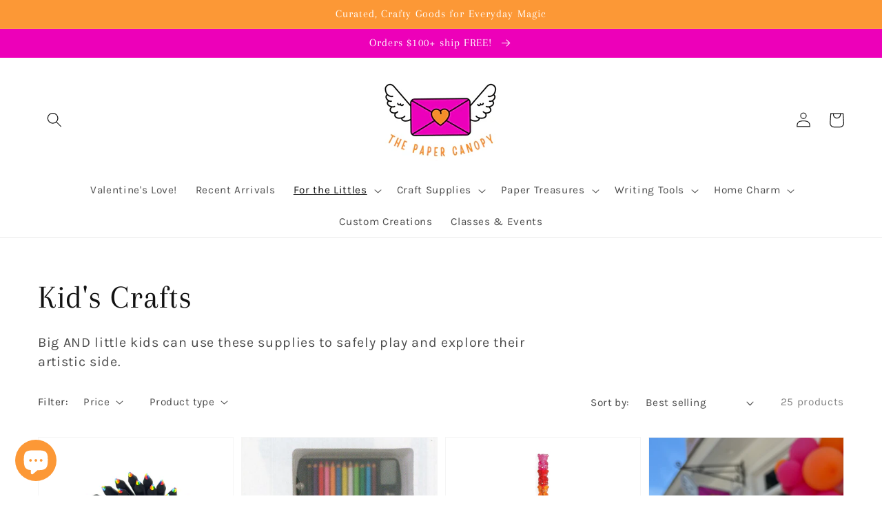

--- FILE ---
content_type: text/html; charset=utf-8
request_url: https://www.thepapercanopy.com/collections/kids-crafts
body_size: 27720
content:
<!doctype html>
<html class="no-js" lang="en">
  <head>
    <meta charset="utf-8">
    <meta http-equiv="X-UA-Compatible" content="IE=edge">
    <meta name="viewport" content="width=device-width,initial-scale=1">
    <meta name="theme-color" content="">
    <link rel="canonical" href="https://www.thepapercanopy.com/collections/kids-crafts">
    <link rel="preconnect" href="https://cdn.shopify.com" crossorigin><link rel="icon" type="image/png" href="//www.thepapercanopy.com/cdn/shop/files/Logo_Sticker_a5b4505d-9a06-4b42-a65a-2d000a477751_32x32.jpg?v=1677794105"><link rel="preconnect" href="https://fonts.shopifycdn.com" crossorigin><title>
      Kid&#39;s Crafts
 &ndash; The Paper Canopy</title>

    
      <meta name="description" content="Big AND little kids can use these supplies to safely play and explore their artistic side.">
    

    

<meta property="og:site_name" content="The Paper Canopy">
<meta property="og:url" content="https://www.thepapercanopy.com/collections/kids-crafts">
<meta property="og:title" content="Kid&#39;s Crafts">
<meta property="og:type" content="product.group">
<meta property="og:description" content="Big AND little kids can use these supplies to safely play and explore their artistic side."><meta property="og:image" content="http://www.thepapercanopy.com/cdn/shop/collections/Olly_Sticks_12.webp?v=1679172652">
  <meta property="og:image:secure_url" content="https://www.thepapercanopy.com/cdn/shop/collections/Olly_Sticks_12.webp?v=1679172652">
  <meta property="og:image:width" content="960">
  <meta property="og:image:height" content="960"><meta name="twitter:card" content="summary_large_image">
<meta name="twitter:title" content="Kid&#39;s Crafts">
<meta name="twitter:description" content="Big AND little kids can use these supplies to safely play and explore their artistic side.">


    <script src="//www.thepapercanopy.com/cdn/shop/t/2/assets/global.js?v=14237263177399231171636582088" defer="defer"></script>
    <script>window.performance && window.performance.mark && window.performance.mark('shopify.content_for_header.start');</script><meta name="facebook-domain-verification" content="4kz8g1pptmxr3cm80j5bbnz1tvt4m6">
<meta name="google-site-verification" content="HnZsB-wxrXGF95bJansQyKTTGFbVkxquYjJzE2EtdPc">
<meta id="shopify-digital-wallet" name="shopify-digital-wallet" content="/60994322656/digital_wallets/dialog">
<meta name="shopify-checkout-api-token" content="ad7a022ee0e87d28d4c46428d9f1e301">
<meta id="in-context-paypal-metadata" data-shop-id="60994322656" data-venmo-supported="false" data-environment="production" data-locale="en_US" data-paypal-v4="true" data-currency="USD">
<link rel="alternate" type="application/atom+xml" title="Feed" href="/collections/kids-crafts.atom" />
<link rel="next" href="/collections/kids-crafts?page=2">
<link rel="alternate" type="application/json+oembed" href="https://www.thepapercanopy.com/collections/kids-crafts.oembed">
<script async="async" src="/checkouts/internal/preloads.js?locale=en-US"></script>
<link rel="preconnect" href="https://shop.app" crossorigin="anonymous">
<script async="async" src="https://shop.app/checkouts/internal/preloads.js?locale=en-US&shop_id=60994322656" crossorigin="anonymous"></script>
<script id="apple-pay-shop-capabilities" type="application/json">{"shopId":60994322656,"countryCode":"US","currencyCode":"USD","merchantCapabilities":["supports3DS"],"merchantId":"gid:\/\/shopify\/Shop\/60994322656","merchantName":"The Paper Canopy","requiredBillingContactFields":["postalAddress","email","phone"],"requiredShippingContactFields":["postalAddress","email","phone"],"shippingType":"shipping","supportedNetworks":["visa","masterCard","amex","discover","elo","jcb"],"total":{"type":"pending","label":"The Paper Canopy","amount":"1.00"},"shopifyPaymentsEnabled":true,"supportsSubscriptions":true}</script>
<script id="shopify-features" type="application/json">{"accessToken":"ad7a022ee0e87d28d4c46428d9f1e301","betas":["rich-media-storefront-analytics"],"domain":"www.thepapercanopy.com","predictiveSearch":true,"shopId":60994322656,"locale":"en"}</script>
<script>var Shopify = Shopify || {};
Shopify.shop = "thepapercanopyonline-com.myshopify.com";
Shopify.locale = "en";
Shopify.currency = {"active":"USD","rate":"1.0"};
Shopify.country = "US";
Shopify.theme = {"name":"Dawn","id":128810090720,"schema_name":"Dawn","schema_version":"2.3.0","theme_store_id":887,"role":"main"};
Shopify.theme.handle = "null";
Shopify.theme.style = {"id":null,"handle":null};
Shopify.cdnHost = "www.thepapercanopy.com/cdn";
Shopify.routes = Shopify.routes || {};
Shopify.routes.root = "/";</script>
<script type="module">!function(o){(o.Shopify=o.Shopify||{}).modules=!0}(window);</script>
<script>!function(o){function n(){var o=[];function n(){o.push(Array.prototype.slice.apply(arguments))}return n.q=o,n}var t=o.Shopify=o.Shopify||{};t.loadFeatures=n(),t.autoloadFeatures=n()}(window);</script>
<script>
  window.ShopifyPay = window.ShopifyPay || {};
  window.ShopifyPay.apiHost = "shop.app\/pay";
  window.ShopifyPay.redirectState = null;
</script>
<script id="shop-js-analytics" type="application/json">{"pageType":"collection"}</script>
<script defer="defer" async type="module" src="//www.thepapercanopy.com/cdn/shopifycloud/shop-js/modules/v2/client.init-shop-cart-sync_BN7fPSNr.en.esm.js"></script>
<script defer="defer" async type="module" src="//www.thepapercanopy.com/cdn/shopifycloud/shop-js/modules/v2/chunk.common_Cbph3Kss.esm.js"></script>
<script defer="defer" async type="module" src="//www.thepapercanopy.com/cdn/shopifycloud/shop-js/modules/v2/chunk.modal_DKumMAJ1.esm.js"></script>
<script type="module">
  await import("//www.thepapercanopy.com/cdn/shopifycloud/shop-js/modules/v2/client.init-shop-cart-sync_BN7fPSNr.en.esm.js");
await import("//www.thepapercanopy.com/cdn/shopifycloud/shop-js/modules/v2/chunk.common_Cbph3Kss.esm.js");
await import("//www.thepapercanopy.com/cdn/shopifycloud/shop-js/modules/v2/chunk.modal_DKumMAJ1.esm.js");

  window.Shopify.SignInWithShop?.initShopCartSync?.({"fedCMEnabled":true,"windoidEnabled":true});

</script>
<script>
  window.Shopify = window.Shopify || {};
  if (!window.Shopify.featureAssets) window.Shopify.featureAssets = {};
  window.Shopify.featureAssets['shop-js'] = {"shop-cart-sync":["modules/v2/client.shop-cart-sync_CJVUk8Jm.en.esm.js","modules/v2/chunk.common_Cbph3Kss.esm.js","modules/v2/chunk.modal_DKumMAJ1.esm.js"],"init-fed-cm":["modules/v2/client.init-fed-cm_7Fvt41F4.en.esm.js","modules/v2/chunk.common_Cbph3Kss.esm.js","modules/v2/chunk.modal_DKumMAJ1.esm.js"],"init-shop-email-lookup-coordinator":["modules/v2/client.init-shop-email-lookup-coordinator_Cc088_bR.en.esm.js","modules/v2/chunk.common_Cbph3Kss.esm.js","modules/v2/chunk.modal_DKumMAJ1.esm.js"],"init-windoid":["modules/v2/client.init-windoid_hPopwJRj.en.esm.js","modules/v2/chunk.common_Cbph3Kss.esm.js","modules/v2/chunk.modal_DKumMAJ1.esm.js"],"shop-button":["modules/v2/client.shop-button_B0jaPSNF.en.esm.js","modules/v2/chunk.common_Cbph3Kss.esm.js","modules/v2/chunk.modal_DKumMAJ1.esm.js"],"shop-cash-offers":["modules/v2/client.shop-cash-offers_DPIskqss.en.esm.js","modules/v2/chunk.common_Cbph3Kss.esm.js","modules/v2/chunk.modal_DKumMAJ1.esm.js"],"shop-toast-manager":["modules/v2/client.shop-toast-manager_CK7RT69O.en.esm.js","modules/v2/chunk.common_Cbph3Kss.esm.js","modules/v2/chunk.modal_DKumMAJ1.esm.js"],"init-shop-cart-sync":["modules/v2/client.init-shop-cart-sync_BN7fPSNr.en.esm.js","modules/v2/chunk.common_Cbph3Kss.esm.js","modules/v2/chunk.modal_DKumMAJ1.esm.js"],"init-customer-accounts-sign-up":["modules/v2/client.init-customer-accounts-sign-up_CfPf4CXf.en.esm.js","modules/v2/client.shop-login-button_DeIztwXF.en.esm.js","modules/v2/chunk.common_Cbph3Kss.esm.js","modules/v2/chunk.modal_DKumMAJ1.esm.js"],"pay-button":["modules/v2/client.pay-button_CgIwFSYN.en.esm.js","modules/v2/chunk.common_Cbph3Kss.esm.js","modules/v2/chunk.modal_DKumMAJ1.esm.js"],"init-customer-accounts":["modules/v2/client.init-customer-accounts_DQ3x16JI.en.esm.js","modules/v2/client.shop-login-button_DeIztwXF.en.esm.js","modules/v2/chunk.common_Cbph3Kss.esm.js","modules/v2/chunk.modal_DKumMAJ1.esm.js"],"avatar":["modules/v2/client.avatar_BTnouDA3.en.esm.js"],"init-shop-for-new-customer-accounts":["modules/v2/client.init-shop-for-new-customer-accounts_CsZy_esa.en.esm.js","modules/v2/client.shop-login-button_DeIztwXF.en.esm.js","modules/v2/chunk.common_Cbph3Kss.esm.js","modules/v2/chunk.modal_DKumMAJ1.esm.js"],"shop-follow-button":["modules/v2/client.shop-follow-button_BRMJjgGd.en.esm.js","modules/v2/chunk.common_Cbph3Kss.esm.js","modules/v2/chunk.modal_DKumMAJ1.esm.js"],"checkout-modal":["modules/v2/client.checkout-modal_B9Drz_yf.en.esm.js","modules/v2/chunk.common_Cbph3Kss.esm.js","modules/v2/chunk.modal_DKumMAJ1.esm.js"],"shop-login-button":["modules/v2/client.shop-login-button_DeIztwXF.en.esm.js","modules/v2/chunk.common_Cbph3Kss.esm.js","modules/v2/chunk.modal_DKumMAJ1.esm.js"],"lead-capture":["modules/v2/client.lead-capture_DXYzFM3R.en.esm.js","modules/v2/chunk.common_Cbph3Kss.esm.js","modules/v2/chunk.modal_DKumMAJ1.esm.js"],"shop-login":["modules/v2/client.shop-login_CA5pJqmO.en.esm.js","modules/v2/chunk.common_Cbph3Kss.esm.js","modules/v2/chunk.modal_DKumMAJ1.esm.js"],"payment-terms":["modules/v2/client.payment-terms_BxzfvcZJ.en.esm.js","modules/v2/chunk.common_Cbph3Kss.esm.js","modules/v2/chunk.modal_DKumMAJ1.esm.js"]};
</script>
<script>(function() {
  var isLoaded = false;
  function asyncLoad() {
    if (isLoaded) return;
    isLoaded = true;
    var urls = ["https:\/\/omnisnippet1.com\/platforms\/shopify.js?source=scriptTag\u0026v=2025-08-13T12\u0026shop=thepapercanopyonline-com.myshopify.com"];
    for (var i = 0; i < urls.length; i++) {
      var s = document.createElement('script');
      s.type = 'text/javascript';
      s.async = true;
      s.src = urls[i];
      var x = document.getElementsByTagName('script')[0];
      x.parentNode.insertBefore(s, x);
    }
  };
  if(window.attachEvent) {
    window.attachEvent('onload', asyncLoad);
  } else {
    window.addEventListener('load', asyncLoad, false);
  }
})();</script>
<script id="__st">var __st={"a":60994322656,"offset":-18000,"reqid":"0cedd6e7-24b9-43fd-b620-15fc9dcedc76-1769904422","pageurl":"www.thepapercanopy.com\/collections\/kids-crafts","u":"483b8abb555a","p":"collection","rtyp":"collection","rid":417301266656};</script>
<script>window.ShopifyPaypalV4VisibilityTracking = true;</script>
<script id="captcha-bootstrap">!function(){'use strict';const t='contact',e='account',n='new_comment',o=[[t,t],['blogs',n],['comments',n],[t,'customer']],c=[[e,'customer_login'],[e,'guest_login'],[e,'recover_customer_password'],[e,'create_customer']],r=t=>t.map((([t,e])=>`form[action*='/${t}']:not([data-nocaptcha='true']) input[name='form_type'][value='${e}']`)).join(','),a=t=>()=>t?[...document.querySelectorAll(t)].map((t=>t.form)):[];function s(){const t=[...o],e=r(t);return a(e)}const i='password',u='form_key',d=['recaptcha-v3-token','g-recaptcha-response','h-captcha-response',i],f=()=>{try{return window.sessionStorage}catch{return}},m='__shopify_v',_=t=>t.elements[u];function p(t,e,n=!1){try{const o=window.sessionStorage,c=JSON.parse(o.getItem(e)),{data:r}=function(t){const{data:e,action:n}=t;return t[m]||n?{data:e,action:n}:{data:t,action:n}}(c);for(const[e,n]of Object.entries(r))t.elements[e]&&(t.elements[e].value=n);n&&o.removeItem(e)}catch(o){console.error('form repopulation failed',{error:o})}}const l='form_type',E='cptcha';function T(t){t.dataset[E]=!0}const w=window,h=w.document,L='Shopify',v='ce_forms',y='captcha';let A=!1;((t,e)=>{const n=(g='f06e6c50-85a8-45c8-87d0-21a2b65856fe',I='https://cdn.shopify.com/shopifycloud/storefront-forms-hcaptcha/ce_storefront_forms_captcha_hcaptcha.v1.5.2.iife.js',D={infoText:'Protected by hCaptcha',privacyText:'Privacy',termsText:'Terms'},(t,e,n)=>{const o=w[L][v],c=o.bindForm;if(c)return c(t,g,e,D).then(n);var r;o.q.push([[t,g,e,D],n]),r=I,A||(h.body.append(Object.assign(h.createElement('script'),{id:'captcha-provider',async:!0,src:r})),A=!0)});var g,I,D;w[L]=w[L]||{},w[L][v]=w[L][v]||{},w[L][v].q=[],w[L][y]=w[L][y]||{},w[L][y].protect=function(t,e){n(t,void 0,e),T(t)},Object.freeze(w[L][y]),function(t,e,n,w,h,L){const[v,y,A,g]=function(t,e,n){const i=e?o:[],u=t?c:[],d=[...i,...u],f=r(d),m=r(i),_=r(d.filter((([t,e])=>n.includes(e))));return[a(f),a(m),a(_),s()]}(w,h,L),I=t=>{const e=t.target;return e instanceof HTMLFormElement?e:e&&e.form},D=t=>v().includes(t);t.addEventListener('submit',(t=>{const e=I(t);if(!e)return;const n=D(e)&&!e.dataset.hcaptchaBound&&!e.dataset.recaptchaBound,o=_(e),c=g().includes(e)&&(!o||!o.value);(n||c)&&t.preventDefault(),c&&!n&&(function(t){try{if(!f())return;!function(t){const e=f();if(!e)return;const n=_(t);if(!n)return;const o=n.value;o&&e.removeItem(o)}(t);const e=Array.from(Array(32),(()=>Math.random().toString(36)[2])).join('');!function(t,e){_(t)||t.append(Object.assign(document.createElement('input'),{type:'hidden',name:u})),t.elements[u].value=e}(t,e),function(t,e){const n=f();if(!n)return;const o=[...t.querySelectorAll(`input[type='${i}']`)].map((({name:t})=>t)),c=[...d,...o],r={};for(const[a,s]of new FormData(t).entries())c.includes(a)||(r[a]=s);n.setItem(e,JSON.stringify({[m]:1,action:t.action,data:r}))}(t,e)}catch(e){console.error('failed to persist form',e)}}(e),e.submit())}));const S=(t,e)=>{t&&!t.dataset[E]&&(n(t,e.some((e=>e===t))),T(t))};for(const o of['focusin','change'])t.addEventListener(o,(t=>{const e=I(t);D(e)&&S(e,y())}));const B=e.get('form_key'),M=e.get(l),P=B&&M;t.addEventListener('DOMContentLoaded',(()=>{const t=y();if(P)for(const e of t)e.elements[l].value===M&&p(e,B);[...new Set([...A(),...v().filter((t=>'true'===t.dataset.shopifyCaptcha))])].forEach((e=>S(e,t)))}))}(h,new URLSearchParams(w.location.search),n,t,e,['guest_login'])})(!0,!0)}();</script>
<script integrity="sha256-4kQ18oKyAcykRKYeNunJcIwy7WH5gtpwJnB7kiuLZ1E=" data-source-attribution="shopify.loadfeatures" defer="defer" src="//www.thepapercanopy.com/cdn/shopifycloud/storefront/assets/storefront/load_feature-a0a9edcb.js" crossorigin="anonymous"></script>
<script crossorigin="anonymous" defer="defer" src="//www.thepapercanopy.com/cdn/shopifycloud/storefront/assets/shopify_pay/storefront-65b4c6d7.js?v=20250812"></script>
<script data-source-attribution="shopify.dynamic_checkout.dynamic.init">var Shopify=Shopify||{};Shopify.PaymentButton=Shopify.PaymentButton||{isStorefrontPortableWallets:!0,init:function(){window.Shopify.PaymentButton.init=function(){};var t=document.createElement("script");t.src="https://www.thepapercanopy.com/cdn/shopifycloud/portable-wallets/latest/portable-wallets.en.js",t.type="module",document.head.appendChild(t)}};
</script>
<script data-source-attribution="shopify.dynamic_checkout.buyer_consent">
  function portableWalletsHideBuyerConsent(e){var t=document.getElementById("shopify-buyer-consent"),n=document.getElementById("shopify-subscription-policy-button");t&&n&&(t.classList.add("hidden"),t.setAttribute("aria-hidden","true"),n.removeEventListener("click",e))}function portableWalletsShowBuyerConsent(e){var t=document.getElementById("shopify-buyer-consent"),n=document.getElementById("shopify-subscription-policy-button");t&&n&&(t.classList.remove("hidden"),t.removeAttribute("aria-hidden"),n.addEventListener("click",e))}window.Shopify?.PaymentButton&&(window.Shopify.PaymentButton.hideBuyerConsent=portableWalletsHideBuyerConsent,window.Shopify.PaymentButton.showBuyerConsent=portableWalletsShowBuyerConsent);
</script>
<script data-source-attribution="shopify.dynamic_checkout.cart.bootstrap">document.addEventListener("DOMContentLoaded",(function(){function t(){return document.querySelector("shopify-accelerated-checkout-cart, shopify-accelerated-checkout")}if(t())Shopify.PaymentButton.init();else{new MutationObserver((function(e,n){t()&&(Shopify.PaymentButton.init(),n.disconnect())})).observe(document.body,{childList:!0,subtree:!0})}}));
</script>
<link id="shopify-accelerated-checkout-styles" rel="stylesheet" media="screen" href="https://www.thepapercanopy.com/cdn/shopifycloud/portable-wallets/latest/accelerated-checkout-backwards-compat.css" crossorigin="anonymous">
<style id="shopify-accelerated-checkout-cart">
        #shopify-buyer-consent {
  margin-top: 1em;
  display: inline-block;
  width: 100%;
}

#shopify-buyer-consent.hidden {
  display: none;
}

#shopify-subscription-policy-button {
  background: none;
  border: none;
  padding: 0;
  text-decoration: underline;
  font-size: inherit;
  cursor: pointer;
}

#shopify-subscription-policy-button::before {
  box-shadow: none;
}

      </style>
<script id="sections-script" data-sections="header,footer" defer="defer" src="//www.thepapercanopy.com/cdn/shop/t/2/compiled_assets/scripts.js?v=1593"></script>
<script>window.performance && window.performance.mark && window.performance.mark('shopify.content_for_header.end');</script>


    <style data-shopify>
      @font-face {
  font-family: Karla;
  font-weight: 400;
  font-style: normal;
  font-display: swap;
  src: url("//www.thepapercanopy.com/cdn/fonts/karla/karla_n4.40497e07df527e6a50e58fb17ef1950c72f3e32c.woff2") format("woff2"),
       url("//www.thepapercanopy.com/cdn/fonts/karla/karla_n4.e9f6f9de321061073c6bfe03c28976ba8ce6ee18.woff") format("woff");
}

      @font-face {
  font-family: Karla;
  font-weight: 700;
  font-style: normal;
  font-display: swap;
  src: url("//www.thepapercanopy.com/cdn/fonts/karla/karla_n7.4358a847d4875593d69cfc3f8cc0b44c17b3ed03.woff2") format("woff2"),
       url("//www.thepapercanopy.com/cdn/fonts/karla/karla_n7.96e322f6d76ce794f25fa29e55d6997c3fb656b6.woff") format("woff");
}

      @font-face {
  font-family: Karla;
  font-weight: 400;
  font-style: italic;
  font-display: swap;
  src: url("//www.thepapercanopy.com/cdn/fonts/karla/karla_i4.2086039c16bcc3a78a72a2f7b471e3c4a7f873a6.woff2") format("woff2"),
       url("//www.thepapercanopy.com/cdn/fonts/karla/karla_i4.7b9f59841a5960c16fa2a897a0716c8ebb183221.woff") format("woff");
}

      @font-face {
  font-family: Karla;
  font-weight: 700;
  font-style: italic;
  font-display: swap;
  src: url("//www.thepapercanopy.com/cdn/fonts/karla/karla_i7.fe031cd65d6e02906286add4f6dda06afc2615f0.woff2") format("woff2"),
       url("//www.thepapercanopy.com/cdn/fonts/karla/karla_i7.816d4949fa7f7d79314595d7003eda5b44e959e3.woff") format("woff");
}

      @font-face {
  font-family: Arapey;
  font-weight: 400;
  font-style: normal;
  font-display: swap;
  src: url("//www.thepapercanopy.com/cdn/fonts/arapey/arapey_n4.f34340ab9c56baa7f8accf674e253407b725d12c.woff2") format("woff2"),
       url("//www.thepapercanopy.com/cdn/fonts/arapey/arapey_n4.003d1426f62522643e43e1d3072a2e7d1ab78130.woff") format("woff");
}


      :root {
        --font-body-family: Karla, sans-serif;
        --font-body-style: normal;
        --font-body-weight: 400;

        --font-heading-family: Arapey, serif;
        --font-heading-style: normal;
        --font-heading-weight: 400;

        --font-body-scale: 1.1;
        --font-heading-scale: 1.0909090909090908;

        --color-base-text: 18, 18, 18;
        --color-base-background-1: 255, 255, 255;
        --color-base-background-2: 243, 243, 243;
        --color-base-solid-button-labels: 255, 255, 255;
        --color-base-outline-button-labels: 18, 18, 18;
        --color-base-accent-1: 252, 152, 54;
        --color-base-accent-2: 237, 0, 185;
        --payment-terms-background-color: #FFFFFF;

        --gradient-base-background-1: #FFFFFF;
        --gradient-base-background-2: #F3F3F3;
        --gradient-base-accent-1: #fc9836;
        --gradient-base-accent-2: #ed00b9;

        --page-width: 160rem;
        --page-width-margin: 2rem;
      }

      *,
      *::before,
      *::after {
        box-sizing: inherit;
      }

      html {
        box-sizing: border-box;
        font-size: calc(var(--font-body-scale) * 62.5%);
        height: 100%;
      }

      body {
        display: grid;
        grid-template-rows: auto auto 1fr auto;
        grid-template-columns: 100%;
        min-height: 100%;
        margin: 0;
        font-size: 1.5rem;
        letter-spacing: 0.06rem;
        line-height: calc(1 + 0.8 / var(--font-body-scale));
        font-family: var(--font-body-family);
        font-style: var(--font-body-style);
        font-weight: var(--font-body-weight);
      }

      @media screen and (min-width: 750px) {
        body {
          font-size: 1.6rem;
        }
      }
    </style>

    <link href="//www.thepapercanopy.com/cdn/shop/t/2/assets/base.css?v=182897356182110133871636582103" rel="stylesheet" type="text/css" media="all" />
<link rel="preload" as="font" href="//www.thepapercanopy.com/cdn/fonts/karla/karla_n4.40497e07df527e6a50e58fb17ef1950c72f3e32c.woff2" type="font/woff2" crossorigin><link rel="preload" as="font" href="//www.thepapercanopy.com/cdn/fonts/arapey/arapey_n4.f34340ab9c56baa7f8accf674e253407b725d12c.woff2" type="font/woff2" crossorigin><link rel="stylesheet" href="//www.thepapercanopy.com/cdn/shop/t/2/assets/component-predictive-search.css?v=10425135875555615991636582085" media="print" onload="this.media='all'"><script>document.documentElement.className = document.documentElement.className.replace('no-js', 'js');</script>
  <script src="https://cdn.shopify.com/extensions/6c66d7d0-f631-46bf-8039-ad48ac607ad6/forms-2301/assets/shopify-forms-loader.js" type="text/javascript" defer="defer"></script>
<script src="https://cdn.shopify.com/extensions/e8878072-2f6b-4e89-8082-94b04320908d/inbox-1254/assets/inbox-chat-loader.js" type="text/javascript" defer="defer"></script>
<link href="https://monorail-edge.shopifysvc.com" rel="dns-prefetch">
<script>(function(){if ("sendBeacon" in navigator && "performance" in window) {try {var session_token_from_headers = performance.getEntriesByType('navigation')[0].serverTiming.find(x => x.name == '_s').description;} catch {var session_token_from_headers = undefined;}var session_cookie_matches = document.cookie.match(/_shopify_s=([^;]*)/);var session_token_from_cookie = session_cookie_matches && session_cookie_matches.length === 2 ? session_cookie_matches[1] : "";var session_token = session_token_from_headers || session_token_from_cookie || "";function handle_abandonment_event(e) {var entries = performance.getEntries().filter(function(entry) {return /monorail-edge.shopifysvc.com/.test(entry.name);});if (!window.abandonment_tracked && entries.length === 0) {window.abandonment_tracked = true;var currentMs = Date.now();var navigation_start = performance.timing.navigationStart;var payload = {shop_id: 60994322656,url: window.location.href,navigation_start,duration: currentMs - navigation_start,session_token,page_type: "collection"};window.navigator.sendBeacon("https://monorail-edge.shopifysvc.com/v1/produce", JSON.stringify({schema_id: "online_store_buyer_site_abandonment/1.1",payload: payload,metadata: {event_created_at_ms: currentMs,event_sent_at_ms: currentMs}}));}}window.addEventListener('pagehide', handle_abandonment_event);}}());</script>
<script id="web-pixels-manager-setup">(function e(e,d,r,n,o){if(void 0===o&&(o={}),!Boolean(null===(a=null===(i=window.Shopify)||void 0===i?void 0:i.analytics)||void 0===a?void 0:a.replayQueue)){var i,a;window.Shopify=window.Shopify||{};var t=window.Shopify;t.analytics=t.analytics||{};var s=t.analytics;s.replayQueue=[],s.publish=function(e,d,r){return s.replayQueue.push([e,d,r]),!0};try{self.performance.mark("wpm:start")}catch(e){}var l=function(){var e={modern:/Edge?\/(1{2}[4-9]|1[2-9]\d|[2-9]\d{2}|\d{4,})\.\d+(\.\d+|)|Firefox\/(1{2}[4-9]|1[2-9]\d|[2-9]\d{2}|\d{4,})\.\d+(\.\d+|)|Chrom(ium|e)\/(9{2}|\d{3,})\.\d+(\.\d+|)|(Maci|X1{2}).+ Version\/(15\.\d+|(1[6-9]|[2-9]\d|\d{3,})\.\d+)([,.]\d+|)( \(\w+\)|)( Mobile\/\w+|) Safari\/|Chrome.+OPR\/(9{2}|\d{3,})\.\d+\.\d+|(CPU[ +]OS|iPhone[ +]OS|CPU[ +]iPhone|CPU IPhone OS|CPU iPad OS)[ +]+(15[._]\d+|(1[6-9]|[2-9]\d|\d{3,})[._]\d+)([._]\d+|)|Android:?[ /-](13[3-9]|1[4-9]\d|[2-9]\d{2}|\d{4,})(\.\d+|)(\.\d+|)|Android.+Firefox\/(13[5-9]|1[4-9]\d|[2-9]\d{2}|\d{4,})\.\d+(\.\d+|)|Android.+Chrom(ium|e)\/(13[3-9]|1[4-9]\d|[2-9]\d{2}|\d{4,})\.\d+(\.\d+|)|SamsungBrowser\/([2-9]\d|\d{3,})\.\d+/,legacy:/Edge?\/(1[6-9]|[2-9]\d|\d{3,})\.\d+(\.\d+|)|Firefox\/(5[4-9]|[6-9]\d|\d{3,})\.\d+(\.\d+|)|Chrom(ium|e)\/(5[1-9]|[6-9]\d|\d{3,})\.\d+(\.\d+|)([\d.]+$|.*Safari\/(?![\d.]+ Edge\/[\d.]+$))|(Maci|X1{2}).+ Version\/(10\.\d+|(1[1-9]|[2-9]\d|\d{3,})\.\d+)([,.]\d+|)( \(\w+\)|)( Mobile\/\w+|) Safari\/|Chrome.+OPR\/(3[89]|[4-9]\d|\d{3,})\.\d+\.\d+|(CPU[ +]OS|iPhone[ +]OS|CPU[ +]iPhone|CPU IPhone OS|CPU iPad OS)[ +]+(10[._]\d+|(1[1-9]|[2-9]\d|\d{3,})[._]\d+)([._]\d+|)|Android:?[ /-](13[3-9]|1[4-9]\d|[2-9]\d{2}|\d{4,})(\.\d+|)(\.\d+|)|Mobile Safari.+OPR\/([89]\d|\d{3,})\.\d+\.\d+|Android.+Firefox\/(13[5-9]|1[4-9]\d|[2-9]\d{2}|\d{4,})\.\d+(\.\d+|)|Android.+Chrom(ium|e)\/(13[3-9]|1[4-9]\d|[2-9]\d{2}|\d{4,})\.\d+(\.\d+|)|Android.+(UC? ?Browser|UCWEB|U3)[ /]?(15\.([5-9]|\d{2,})|(1[6-9]|[2-9]\d|\d{3,})\.\d+)\.\d+|SamsungBrowser\/(5\.\d+|([6-9]|\d{2,})\.\d+)|Android.+MQ{2}Browser\/(14(\.(9|\d{2,})|)|(1[5-9]|[2-9]\d|\d{3,})(\.\d+|))(\.\d+|)|K[Aa][Ii]OS\/(3\.\d+|([4-9]|\d{2,})\.\d+)(\.\d+|)/},d=e.modern,r=e.legacy,n=navigator.userAgent;return n.match(d)?"modern":n.match(r)?"legacy":"unknown"}(),u="modern"===l?"modern":"legacy",c=(null!=n?n:{modern:"",legacy:""})[u],f=function(e){return[e.baseUrl,"/wpm","/b",e.hashVersion,"modern"===e.buildTarget?"m":"l",".js"].join("")}({baseUrl:d,hashVersion:r,buildTarget:u}),m=function(e){var d=e.version,r=e.bundleTarget,n=e.surface,o=e.pageUrl,i=e.monorailEndpoint;return{emit:function(e){var a=e.status,t=e.errorMsg,s=(new Date).getTime(),l=JSON.stringify({metadata:{event_sent_at_ms:s},events:[{schema_id:"web_pixels_manager_load/3.1",payload:{version:d,bundle_target:r,page_url:o,status:a,surface:n,error_msg:t},metadata:{event_created_at_ms:s}}]});if(!i)return console&&console.warn&&console.warn("[Web Pixels Manager] No Monorail endpoint provided, skipping logging."),!1;try{return self.navigator.sendBeacon.bind(self.navigator)(i,l)}catch(e){}var u=new XMLHttpRequest;try{return u.open("POST",i,!0),u.setRequestHeader("Content-Type","text/plain"),u.send(l),!0}catch(e){return console&&console.warn&&console.warn("[Web Pixels Manager] Got an unhandled error while logging to Monorail."),!1}}}}({version:r,bundleTarget:l,surface:e.surface,pageUrl:self.location.href,monorailEndpoint:e.monorailEndpoint});try{o.browserTarget=l,function(e){var d=e.src,r=e.async,n=void 0===r||r,o=e.onload,i=e.onerror,a=e.sri,t=e.scriptDataAttributes,s=void 0===t?{}:t,l=document.createElement("script"),u=document.querySelector("head"),c=document.querySelector("body");if(l.async=n,l.src=d,a&&(l.integrity=a,l.crossOrigin="anonymous"),s)for(var f in s)if(Object.prototype.hasOwnProperty.call(s,f))try{l.dataset[f]=s[f]}catch(e){}if(o&&l.addEventListener("load",o),i&&l.addEventListener("error",i),u)u.appendChild(l);else{if(!c)throw new Error("Did not find a head or body element to append the script");c.appendChild(l)}}({src:f,async:!0,onload:function(){if(!function(){var e,d;return Boolean(null===(d=null===(e=window.Shopify)||void 0===e?void 0:e.analytics)||void 0===d?void 0:d.initialized)}()){var d=window.webPixelsManager.init(e)||void 0;if(d){var r=window.Shopify.analytics;r.replayQueue.forEach((function(e){var r=e[0],n=e[1],o=e[2];d.publishCustomEvent(r,n,o)})),r.replayQueue=[],r.publish=d.publishCustomEvent,r.visitor=d.visitor,r.initialized=!0}}},onerror:function(){return m.emit({status:"failed",errorMsg:"".concat(f," has failed to load")})},sri:function(e){var d=/^sha384-[A-Za-z0-9+/=]+$/;return"string"==typeof e&&d.test(e)}(c)?c:"",scriptDataAttributes:o}),m.emit({status:"loading"})}catch(e){m.emit({status:"failed",errorMsg:(null==e?void 0:e.message)||"Unknown error"})}}})({shopId: 60994322656,storefrontBaseUrl: "https://www.thepapercanopy.com",extensionsBaseUrl: "https://extensions.shopifycdn.com/cdn/shopifycloud/web-pixels-manager",monorailEndpoint: "https://monorail-edge.shopifysvc.com/unstable/produce_batch",surface: "storefront-renderer",enabledBetaFlags: ["2dca8a86"],webPixelsConfigList: [{"id":"1241252064","configuration":"{\"apiURL\":\"https:\/\/api.omnisend.com\",\"appURL\":\"https:\/\/app.omnisend.com\",\"brandID\":\"689c82c4e29629b6049e357a\",\"trackingURL\":\"https:\/\/wt.omnisendlink.com\"}","eventPayloadVersion":"v1","runtimeContext":"STRICT","scriptVersion":"aa9feb15e63a302383aa48b053211bbb","type":"APP","apiClientId":186001,"privacyPurposes":["ANALYTICS","MARKETING","SALE_OF_DATA"],"dataSharingAdjustments":{"protectedCustomerApprovalScopes":["read_customer_address","read_customer_email","read_customer_name","read_customer_personal_data","read_customer_phone"]}},{"id":"517472480","configuration":"{\"config\":\"{\\\"pixel_id\\\":\\\"G-GRKFTYVKGD\\\",\\\"target_country\\\":\\\"US\\\",\\\"gtag_events\\\":[{\\\"type\\\":\\\"begin_checkout\\\",\\\"action_label\\\":\\\"G-GRKFTYVKGD\\\"},{\\\"type\\\":\\\"search\\\",\\\"action_label\\\":\\\"G-GRKFTYVKGD\\\"},{\\\"type\\\":\\\"view_item\\\",\\\"action_label\\\":[\\\"G-GRKFTYVKGD\\\",\\\"MC-0S30Q27ZDP\\\"]},{\\\"type\\\":\\\"purchase\\\",\\\"action_label\\\":[\\\"G-GRKFTYVKGD\\\",\\\"MC-0S30Q27ZDP\\\"]},{\\\"type\\\":\\\"page_view\\\",\\\"action_label\\\":[\\\"G-GRKFTYVKGD\\\",\\\"MC-0S30Q27ZDP\\\"]},{\\\"type\\\":\\\"add_payment_info\\\",\\\"action_label\\\":\\\"G-GRKFTYVKGD\\\"},{\\\"type\\\":\\\"add_to_cart\\\",\\\"action_label\\\":\\\"G-GRKFTYVKGD\\\"}],\\\"enable_monitoring_mode\\\":false}\"}","eventPayloadVersion":"v1","runtimeContext":"OPEN","scriptVersion":"b2a88bafab3e21179ed38636efcd8a93","type":"APP","apiClientId":1780363,"privacyPurposes":[],"dataSharingAdjustments":{"protectedCustomerApprovalScopes":["read_customer_address","read_customer_email","read_customer_name","read_customer_personal_data","read_customer_phone"]}},{"id":"211026144","configuration":"{\"pixel_id\":\"4779213488854319\",\"pixel_type\":\"facebook_pixel\",\"metaapp_system_user_token\":\"-\"}","eventPayloadVersion":"v1","runtimeContext":"OPEN","scriptVersion":"ca16bc87fe92b6042fbaa3acc2fbdaa6","type":"APP","apiClientId":2329312,"privacyPurposes":["ANALYTICS","MARKETING","SALE_OF_DATA"],"dataSharingAdjustments":{"protectedCustomerApprovalScopes":["read_customer_address","read_customer_email","read_customer_name","read_customer_personal_data","read_customer_phone"]}},{"id":"74023136","configuration":"{\"tagID\":\"2613327977388\"}","eventPayloadVersion":"v1","runtimeContext":"STRICT","scriptVersion":"18031546ee651571ed29edbe71a3550b","type":"APP","apiClientId":3009811,"privacyPurposes":["ANALYTICS","MARKETING","SALE_OF_DATA"],"dataSharingAdjustments":{"protectedCustomerApprovalScopes":["read_customer_address","read_customer_email","read_customer_name","read_customer_personal_data","read_customer_phone"]}},{"id":"shopify-app-pixel","configuration":"{}","eventPayloadVersion":"v1","runtimeContext":"STRICT","scriptVersion":"0450","apiClientId":"shopify-pixel","type":"APP","privacyPurposes":["ANALYTICS","MARKETING"]},{"id":"shopify-custom-pixel","eventPayloadVersion":"v1","runtimeContext":"LAX","scriptVersion":"0450","apiClientId":"shopify-pixel","type":"CUSTOM","privacyPurposes":["ANALYTICS","MARKETING"]}],isMerchantRequest: false,initData: {"shop":{"name":"The Paper Canopy","paymentSettings":{"currencyCode":"USD"},"myshopifyDomain":"thepapercanopyonline-com.myshopify.com","countryCode":"US","storefrontUrl":"https:\/\/www.thepapercanopy.com"},"customer":null,"cart":null,"checkout":null,"productVariants":[],"purchasingCompany":null},},"https://www.thepapercanopy.com/cdn","1d2a099fw23dfb22ep557258f5m7a2edbae",{"modern":"","legacy":""},{"shopId":"60994322656","storefrontBaseUrl":"https:\/\/www.thepapercanopy.com","extensionBaseUrl":"https:\/\/extensions.shopifycdn.com\/cdn\/shopifycloud\/web-pixels-manager","surface":"storefront-renderer","enabledBetaFlags":"[\"2dca8a86\"]","isMerchantRequest":"false","hashVersion":"1d2a099fw23dfb22ep557258f5m7a2edbae","publish":"custom","events":"[[\"page_viewed\",{}],[\"collection_viewed\",{\"collection\":{\"id\":\"417301266656\",\"title\":\"Kid's Crafts\",\"productVariants\":[{\"price\":{\"amount\":2.0,\"currencyCode\":\"USD\"},\"product\":{\"title\":\"7 in 1 Black Pencil\",\"vendor\":\"JPT\",\"id\":\"7922816123104\",\"untranslatedTitle\":\"7 in 1 Black Pencil\",\"url\":\"\/products\/7-in-1-black-pencil\",\"type\":\"kid crafts\"},\"id\":\"43633395532000\",\"image\":{\"src\":\"\/\/www.thepapercanopy.com\/cdn\/shop\/products\/2022-11-04-10-04-09.jpg?v=1667590341\"},\"sku\":\"\",\"title\":\"Default Title\",\"untranslatedTitle\":\"Default Title\"},{\"price\":{\"amount\":11.99,\"currencyCode\":\"USD\"},\"product\":{\"title\":\"Mini Colored Pencil Case\",\"vendor\":\"JPT\",\"id\":\"7509707391200\",\"untranslatedTitle\":\"Mini Colored Pencil Case\",\"url\":\"\/products\/mini-colored-pencils\",\"type\":\"\"},\"id\":\"42254976057568\",\"image\":{\"src\":\"\/\/www.thepapercanopy.com\/cdn\/shop\/products\/210054_1.jpg?v=1640824393\"},\"sku\":\"JPT 210054\",\"title\":\"Default Title\",\"untranslatedTitle\":\"Default Title\"},{\"price\":{\"amount\":5.99,\"currencyCode\":\"USD\"},\"product\":{\"title\":\"Bunch o' Bears Stacking Crayons\",\"vendor\":\"OOLY\",\"id\":\"8114125340896\",\"untranslatedTitle\":\"Bunch o' Bears Stacking Crayons\",\"url\":\"\/products\/bunch-o-bears-stacking-crayons\",\"type\":\"kid crafts\"},\"id\":\"44227694330080\",\"image\":{\"src\":\"\/\/www.thepapercanopy.com\/cdn\/shop\/files\/1aee3b4304d3de25d07adfd442c5ab8fee355385f06d2b320a9a014a11056486.jpg?v=1696629389\"},\"sku\":\"133-097\",\"title\":\"Default Title\",\"untranslatedTitle\":\"Default Title\"},{\"price\":{\"amount\":5.99,\"currencyCode\":\"USD\"},\"product\":{\"title\":\"Color Changing Tulip Gel Pen\",\"vendor\":\"Streamline\",\"id\":\"8083148734688\",\"untranslatedTitle\":\"Color Changing Tulip Gel Pen\",\"url\":\"\/products\/color-changing-tulip-gel-pen\",\"type\":\"\"},\"id\":\"44127590154464\",\"image\":{\"src\":\"\/\/www.thepapercanopy.com\/cdn\/shop\/files\/IMG-0016.heic?v=1748349192\"},\"sku\":\"BPN317\",\"title\":\"Default Title\",\"untranslatedTitle\":\"Default Title\"},{\"price\":{\"amount\":22.99,\"currencyCode\":\"USD\"},\"product\":{\"title\":\"Silver Linings Outline Markers - Set of 6\",\"vendor\":\"OOLY\",\"id\":\"8063264948448\",\"untranslatedTitle\":\"Silver Linings Outline Markers - Set of 6\",\"url\":\"\/products\/silver-linings-outline-markers-set-of-6\",\"type\":\"kid crafts\"},\"id\":\"44067560456416\",\"image\":{\"src\":\"\/\/www.thepapercanopy.com\/cdn\/shop\/products\/d64cd04da2001777a76a7701718fca84cfdb364d9b823b5bfb9fd16df8e3f8e5.jpg?v=1687894107\"},\"sku\":\"130-082\",\"title\":\"Default Title\",\"untranslatedTitle\":\"Default Title\"},{\"price\":{\"amount\":16.99,\"currencyCode\":\"USD\"},\"product\":{\"title\":\"Chunkies Paint Sticks Original Pack - Set of 12\",\"vendor\":\"OOLY\",\"id\":\"8063264850144\",\"untranslatedTitle\":\"Chunkies Paint Sticks Original Pack - Set of 12\",\"url\":\"\/products\/chunkies-paint-sticks-original-pack-set-of-12\",\"type\":\"kid crafts\"},\"id\":\"44067560325344\",\"image\":{\"src\":\"\/\/www.thepapercanopy.com\/cdn\/shop\/products\/617eb9948bf1548364034ba9a4d9bac17787287699f55ad296ae54eb99a1f458.jpg?v=1687894104\"},\"sku\":\"126-004\",\"title\":\"Default Title\",\"untranslatedTitle\":\"Default Title\"},{\"price\":{\"amount\":8.99,\"currencyCode\":\"USD\"},\"product\":{\"title\":\"Color-A-Loong 5' Fold Out Coloring Book - Ocean Adventure\",\"vendor\":\"OOLY\",\"id\":\"8647833551072\",\"untranslatedTitle\":\"Color-A-Loong 5' Fold Out Coloring Book - Ocean Adventure\",\"url\":\"\/products\/color-a-loong-5-fold-out-coloring-book-ocean-adventure\",\"type\":\"kid crafts\"},\"id\":\"46109157621984\",\"image\":{\"src\":\"\/\/www.thepapercanopy.com\/cdn\/shop\/files\/feb08cc0f0df39aae2401d9839fd6b157880e548527f0dde83655d33fa9410ea.jpg?v=1722258390\"},\"sku\":\"118-308\",\"title\":\"Default Title\",\"untranslatedTitle\":\"Default Title\"},{\"price\":{\"amount\":8.99,\"currencyCode\":\"USD\"},\"product\":{\"title\":\"Mini Travel Colored Pencils with Built In Sharpener\",\"vendor\":\"A Brighter Year\",\"id\":\"8557516226784\",\"untranslatedTitle\":\"Mini Travel Colored Pencils with Built In Sharpener\",\"url\":\"\/products\/mini-travel-colored-pencils-with-built-in-sharpener\",\"type\":\"Art Supplies\"},\"id\":\"45780297515232\",\"image\":{\"src\":\"\/\/www.thepapercanopy.com\/cdn\/shop\/files\/de61175ae71cf7f42d42176c810353f54ffbdd9d9cb9247919134b9f507f45bb.jpg?v=1718119244\"},\"sku\":\"\",\"title\":\"Green\",\"untranslatedTitle\":\"Green\"},{\"price\":{\"amount\":12.99,\"currencyCode\":\"USD\"},\"product\":{\"title\":\"Black Paper Sketchbook\",\"vendor\":\"OOLY\",\"id\":\"7796777648352\",\"untranslatedTitle\":\"Black Paper Sketchbook\",\"url\":\"\/products\/small-black-sketchbook\",\"type\":\"kid crafts\"},\"id\":\"43257179144416\",\"image\":{\"src\":\"\/\/www.thepapercanopy.com\/cdn\/shop\/products\/Blackpad.webp?v=1661002871\"},\"sku\":\"\",\"title\":\"Default Title\",\"untranslatedTitle\":\"Default Title\"},{\"price\":{\"amount\":9.99,\"currencyCode\":\"USD\"},\"product\":{\"title\":\"Mermaid Bracelet Gift Kit\",\"vendor\":\"Cotton Twist\",\"id\":\"8711523336416\",\"untranslatedTitle\":\"Mermaid Bracelet Gift Kit\",\"url\":\"\/products\/mermaid-bracelet-gift-kit\",\"type\":\"kid crafts\"},\"id\":\"46416327868640\",\"image\":{\"src\":\"\/\/www.thepapercanopy.com\/cdn\/shop\/files\/79c9e065be187544cd2dc130e201f63fef8fa7f53ccf1b9cf459409780cf3a9e.jpg?v=1728254671\"},\"sku\":\"SQ6335513\",\"title\":\"Default Title\",\"untranslatedTitle\":\"Default Title\"},{\"price\":{\"amount\":9.99,\"currencyCode\":\"USD\"},\"product\":{\"title\":\"Strawberry Bracelet Gift Kit\",\"vendor\":\"Cotton Twist\",\"id\":\"8554268950752\",\"untranslatedTitle\":\"Strawberry Bracelet Gift Kit\",\"url\":\"\/products\/strawberry-bracelet-gift-kit\",\"type\":\"kid crafts\"},\"id\":\"45773073547488\",\"image\":{\"src\":\"\/\/www.thepapercanopy.com\/cdn\/shop\/files\/f75649d9881739aff8d9a17e3e7eac56c9a6b5667e1d92949f4b376e64ea135e.jpg?v=1718049305\"},\"sku\":\"SQ4756927\",\"title\":\"Default Title\",\"untranslatedTitle\":\"Default Title\"},{\"price\":{\"amount\":18.99,\"currencyCode\":\"USD\"},\"product\":{\"title\":\"Mini Doodlers Fruity Scented Gel Pens - Set of 20\",\"vendor\":\"OOLY\",\"id\":\"8857591677152\",\"untranslatedTitle\":\"Mini Doodlers Fruity Scented Gel Pens - Set of 20\",\"url\":\"\/products\/mini-doodlers-fruity-scented-gel-pens-set-of-20\",\"type\":\"kid crafts\"},\"id\":\"47180559876320\",\"image\":{\"src\":\"\/\/www.thepapercanopy.com\/cdn\/shop\/files\/a1ff2a25d722beb3dbbc99449c2fe3850692c418df88142f46c097c0b58df509.jpg?v=1743004279\"},\"sku\":\"132-137\",\"title\":\"Default Title\",\"untranslatedTitle\":\"Default Title\"},{\"price\":{\"amount\":26.99,\"currencyCode\":\"USD\"},\"product\":{\"title\":\"Kids Coloring Mat - Space Explorer Placemat to Go - DIY\",\"vendor\":\"eatsleepdoodle\",\"id\":\"8937280766176\",\"untranslatedTitle\":\"Kids Coloring Mat - Space Explorer Placemat to Go - DIY\",\"url\":\"\/products\/kids-coloring-mat-space-explorer-placemat-to-go-diy\",\"type\":\"kid crafts\"},\"id\":\"47584851951840\",\"image\":{\"src\":\"\/\/www.thepapercanopy.com\/cdn\/shop\/files\/78dba98bc1390bd32a6559635436aad9d933836a40d7af8e7bb81184e6446a87.jpg?v=1752517307\"},\"sku\":\"SPPTG\",\"title\":\"Default Title\",\"untranslatedTitle\":\"Default Title\"},{\"price\":{\"amount\":5.99,\"currencyCode\":\"USD\"},\"product\":{\"title\":\"Make Your Own Birthday Crown Kit\",\"vendor\":\"Cotton Twist\",\"id\":\"8711523959008\",\"untranslatedTitle\":\"Make Your Own Birthday Crown Kit\",\"url\":\"\/products\/make-your-own-birthday-crown-kit\",\"type\":\"\"},\"id\":\"46416328655072\",\"image\":{\"src\":\"\/\/www.thepapercanopy.com\/cdn\/shop\/files\/db570339017b4b867e2b1d20064ab7032f699980bfbd5c2eec76d1e12450bf3b.jpg?v=1728254683\"},\"sku\":\"SQ7574660\",\"title\":\"Default Title\",\"untranslatedTitle\":\"Default Title\"},{\"price\":{\"amount\":28.99,\"currencyCode\":\"USD\"},\"product\":{\"title\":\"Coloring Kit - Dinosaur Backpack\",\"vendor\":\"eatsleepdoodle\",\"id\":\"8937280700640\",\"untranslatedTitle\":\"Coloring Kit - Dinosaur Backpack\",\"url\":\"\/products\/diy-coloring-kit-dinosaur-backpack\",\"type\":\"kid crafts\"},\"id\":\"47584851886304\",\"image\":{\"src\":\"\/\/www.thepapercanopy.com\/cdn\/shop\/files\/1c7283d399681369d399fc4f723be71d15846fa3cd974bf1289eb2d7bea43bef.jpg?v=1752517303\"},\"sku\":\"DINBAG\",\"title\":\"Default Title\",\"untranslatedTitle\":\"Default Title\"},{\"price\":{\"amount\":5.99,\"currencyCode\":\"USD\"},\"product\":{\"title\":\"Make Your Own Football Game Kit\",\"vendor\":\"Cotton Twist\",\"id\":\"8711521304800\",\"untranslatedTitle\":\"Make Your Own Football Game Kit\",\"url\":\"\/products\/make-your-own-football-game-kit\",\"type\":\"kid crafts\"},\"id\":\"46416325705952\",\"image\":{\"src\":\"\/\/www.thepapercanopy.com\/cdn\/shop\/files\/3b3f323ea97b3208478f6a36b5bcada6b08a7570854b70a7abbc9cbb9863c7cf.jpg?v=1728254631\"},\"sku\":\"SQ2542823\",\"title\":\"Default Title\",\"untranslatedTitle\":\"Default Title\"}]}}]]"});</script><script>
  window.ShopifyAnalytics = window.ShopifyAnalytics || {};
  window.ShopifyAnalytics.meta = window.ShopifyAnalytics.meta || {};
  window.ShopifyAnalytics.meta.currency = 'USD';
  var meta = {"products":[{"id":7922816123104,"gid":"gid:\/\/shopify\/Product\/7922816123104","vendor":"JPT","type":"kid crafts","handle":"7-in-1-black-pencil","variants":[{"id":43633395532000,"price":200,"name":"7 in 1 Black Pencil","public_title":null,"sku":""}],"remote":false},{"id":7509707391200,"gid":"gid:\/\/shopify\/Product\/7509707391200","vendor":"JPT","type":"","handle":"mini-colored-pencils","variants":[{"id":42254976057568,"price":1199,"name":"Mini Colored Pencil Case","public_title":null,"sku":"JPT 210054"}],"remote":false},{"id":8114125340896,"gid":"gid:\/\/shopify\/Product\/8114125340896","vendor":"OOLY","type":"kid crafts","handle":"bunch-o-bears-stacking-crayons","variants":[{"id":44227694330080,"price":599,"name":"Bunch o' Bears Stacking Crayons","public_title":null,"sku":"133-097"}],"remote":false},{"id":8083148734688,"gid":"gid:\/\/shopify\/Product\/8083148734688","vendor":"Streamline","type":"","handle":"color-changing-tulip-gel-pen","variants":[{"id":44127590154464,"price":599,"name":"Color Changing Tulip Gel Pen","public_title":null,"sku":"BPN317"}],"remote":false},{"id":8063264948448,"gid":"gid:\/\/shopify\/Product\/8063264948448","vendor":"OOLY","type":"kid crafts","handle":"silver-linings-outline-markers-set-of-6","variants":[{"id":44067560456416,"price":2299,"name":"Silver Linings Outline Markers - Set of 6","public_title":null,"sku":"130-082"}],"remote":false},{"id":8063264850144,"gid":"gid:\/\/shopify\/Product\/8063264850144","vendor":"OOLY","type":"kid crafts","handle":"chunkies-paint-sticks-original-pack-set-of-12","variants":[{"id":44067560325344,"price":1699,"name":"Chunkies Paint Sticks Original Pack - Set of 12","public_title":null,"sku":"126-004"}],"remote":false},{"id":8647833551072,"gid":"gid:\/\/shopify\/Product\/8647833551072","vendor":"OOLY","type":"kid crafts","handle":"color-a-loong-5-fold-out-coloring-book-ocean-adventure","variants":[{"id":46109157621984,"price":899,"name":"Color-A-Loong 5' Fold Out Coloring Book - Ocean Adventure","public_title":null,"sku":"118-308"}],"remote":false},{"id":8557516226784,"gid":"gid:\/\/shopify\/Product\/8557516226784","vendor":"A Brighter Year","type":"Art Supplies","handle":"mini-travel-colored-pencils-with-built-in-sharpener","variants":[{"id":45780297515232,"price":899,"name":"Mini Travel Colored Pencils with Built In Sharpener - Green","public_title":"Green","sku":""},{"id":46699894407392,"price":899,"name":"Mini Travel Colored Pencils with Built In Sharpener - Blue","public_title":"Blue","sku":null}],"remote":false},{"id":7796777648352,"gid":"gid:\/\/shopify\/Product\/7796777648352","vendor":"OOLY","type":"kid crafts","handle":"small-black-sketchbook","variants":[{"id":43257179144416,"price":1299,"name":"Black Paper Sketchbook","public_title":null,"sku":""}],"remote":false},{"id":8711523336416,"gid":"gid:\/\/shopify\/Product\/8711523336416","vendor":"Cotton Twist","type":"kid crafts","handle":"mermaid-bracelet-gift-kit","variants":[{"id":46416327868640,"price":999,"name":"Mermaid Bracelet Gift Kit","public_title":null,"sku":"SQ6335513"}],"remote":false},{"id":8554268950752,"gid":"gid:\/\/shopify\/Product\/8554268950752","vendor":"Cotton Twist","type":"kid crafts","handle":"strawberry-bracelet-gift-kit","variants":[{"id":45773073547488,"price":999,"name":"Strawberry Bracelet Gift Kit","public_title":null,"sku":"SQ4756927"}],"remote":false},{"id":8857591677152,"gid":"gid:\/\/shopify\/Product\/8857591677152","vendor":"OOLY","type":"kid crafts","handle":"mini-doodlers-fruity-scented-gel-pens-set-of-20","variants":[{"id":47180559876320,"price":1899,"name":"Mini Doodlers Fruity Scented Gel Pens - Set of 20","public_title":null,"sku":"132-137"}],"remote":false},{"id":8937280766176,"gid":"gid:\/\/shopify\/Product\/8937280766176","vendor":"eatsleepdoodle","type":"kid crafts","handle":"kids-coloring-mat-space-explorer-placemat-to-go-diy","variants":[{"id":47584851951840,"price":2699,"name":"Kids Coloring Mat - Space Explorer Placemat to Go - DIY","public_title":null,"sku":"SPPTG"}],"remote":false},{"id":8711523959008,"gid":"gid:\/\/shopify\/Product\/8711523959008","vendor":"Cotton Twist","type":"","handle":"make-your-own-birthday-crown-kit","variants":[{"id":46416328655072,"price":599,"name":"Make Your Own Birthday Crown Kit","public_title":null,"sku":"SQ7574660"}],"remote":false},{"id":8937280700640,"gid":"gid:\/\/shopify\/Product\/8937280700640","vendor":"eatsleepdoodle","type":"kid crafts","handle":"diy-coloring-kit-dinosaur-backpack","variants":[{"id":47584851886304,"price":2899,"name":"Coloring Kit - Dinosaur Backpack","public_title":null,"sku":"DINBAG"}],"remote":false},{"id":8711521304800,"gid":"gid:\/\/shopify\/Product\/8711521304800","vendor":"Cotton Twist","type":"kid crafts","handle":"make-your-own-football-game-kit","variants":[{"id":46416325705952,"price":599,"name":"Make Your Own Football Game Kit","public_title":null,"sku":"SQ2542823"}],"remote":false}],"page":{"pageType":"collection","resourceType":"collection","resourceId":417301266656,"requestId":"0cedd6e7-24b9-43fd-b620-15fc9dcedc76-1769904422"}};
  for (var attr in meta) {
    window.ShopifyAnalytics.meta[attr] = meta[attr];
  }
</script>
<script class="analytics">
  (function () {
    var customDocumentWrite = function(content) {
      var jquery = null;

      if (window.jQuery) {
        jquery = window.jQuery;
      } else if (window.Checkout && window.Checkout.$) {
        jquery = window.Checkout.$;
      }

      if (jquery) {
        jquery('body').append(content);
      }
    };

    var hasLoggedConversion = function(token) {
      if (token) {
        return document.cookie.indexOf('loggedConversion=' + token) !== -1;
      }
      return false;
    }

    var setCookieIfConversion = function(token) {
      if (token) {
        var twoMonthsFromNow = new Date(Date.now());
        twoMonthsFromNow.setMonth(twoMonthsFromNow.getMonth() + 2);

        document.cookie = 'loggedConversion=' + token + '; expires=' + twoMonthsFromNow;
      }
    }

    var trekkie = window.ShopifyAnalytics.lib = window.trekkie = window.trekkie || [];
    if (trekkie.integrations) {
      return;
    }
    trekkie.methods = [
      'identify',
      'page',
      'ready',
      'track',
      'trackForm',
      'trackLink'
    ];
    trekkie.factory = function(method) {
      return function() {
        var args = Array.prototype.slice.call(arguments);
        args.unshift(method);
        trekkie.push(args);
        return trekkie;
      };
    };
    for (var i = 0; i < trekkie.methods.length; i++) {
      var key = trekkie.methods[i];
      trekkie[key] = trekkie.factory(key);
    }
    trekkie.load = function(config) {
      trekkie.config = config || {};
      trekkie.config.initialDocumentCookie = document.cookie;
      var first = document.getElementsByTagName('script')[0];
      var script = document.createElement('script');
      script.type = 'text/javascript';
      script.onerror = function(e) {
        var scriptFallback = document.createElement('script');
        scriptFallback.type = 'text/javascript';
        scriptFallback.onerror = function(error) {
                var Monorail = {
      produce: function produce(monorailDomain, schemaId, payload) {
        var currentMs = new Date().getTime();
        var event = {
          schema_id: schemaId,
          payload: payload,
          metadata: {
            event_created_at_ms: currentMs,
            event_sent_at_ms: currentMs
          }
        };
        return Monorail.sendRequest("https://" + monorailDomain + "/v1/produce", JSON.stringify(event));
      },
      sendRequest: function sendRequest(endpointUrl, payload) {
        // Try the sendBeacon API
        if (window && window.navigator && typeof window.navigator.sendBeacon === 'function' && typeof window.Blob === 'function' && !Monorail.isIos12()) {
          var blobData = new window.Blob([payload], {
            type: 'text/plain'
          });

          if (window.navigator.sendBeacon(endpointUrl, blobData)) {
            return true;
          } // sendBeacon was not successful

        } // XHR beacon

        var xhr = new XMLHttpRequest();

        try {
          xhr.open('POST', endpointUrl);
          xhr.setRequestHeader('Content-Type', 'text/plain');
          xhr.send(payload);
        } catch (e) {
          console.log(e);
        }

        return false;
      },
      isIos12: function isIos12() {
        return window.navigator.userAgent.lastIndexOf('iPhone; CPU iPhone OS 12_') !== -1 || window.navigator.userAgent.lastIndexOf('iPad; CPU OS 12_') !== -1;
      }
    };
    Monorail.produce('monorail-edge.shopifysvc.com',
      'trekkie_storefront_load_errors/1.1',
      {shop_id: 60994322656,
      theme_id: 128810090720,
      app_name: "storefront",
      context_url: window.location.href,
      source_url: "//www.thepapercanopy.com/cdn/s/trekkie.storefront.c59ea00e0474b293ae6629561379568a2d7c4bba.min.js"});

        };
        scriptFallback.async = true;
        scriptFallback.src = '//www.thepapercanopy.com/cdn/s/trekkie.storefront.c59ea00e0474b293ae6629561379568a2d7c4bba.min.js';
        first.parentNode.insertBefore(scriptFallback, first);
      };
      script.async = true;
      script.src = '//www.thepapercanopy.com/cdn/s/trekkie.storefront.c59ea00e0474b293ae6629561379568a2d7c4bba.min.js';
      first.parentNode.insertBefore(script, first);
    };
    trekkie.load(
      {"Trekkie":{"appName":"storefront","development":false,"defaultAttributes":{"shopId":60994322656,"isMerchantRequest":null,"themeId":128810090720,"themeCityHash":"13283628689972894153","contentLanguage":"en","currency":"USD","eventMetadataId":"a7ea7ffd-a974-4162-a5e7-812f661eda58"},"isServerSideCookieWritingEnabled":true,"monorailRegion":"shop_domain","enabledBetaFlags":["65f19447","b5387b81"]},"Session Attribution":{},"S2S":{"facebookCapiEnabled":false,"source":"trekkie-storefront-renderer","apiClientId":580111}}
    );

    var loaded = false;
    trekkie.ready(function() {
      if (loaded) return;
      loaded = true;

      window.ShopifyAnalytics.lib = window.trekkie;

      var originalDocumentWrite = document.write;
      document.write = customDocumentWrite;
      try { window.ShopifyAnalytics.merchantGoogleAnalytics.call(this); } catch(error) {};
      document.write = originalDocumentWrite;

      window.ShopifyAnalytics.lib.page(null,{"pageType":"collection","resourceType":"collection","resourceId":417301266656,"requestId":"0cedd6e7-24b9-43fd-b620-15fc9dcedc76-1769904422","shopifyEmitted":true});

      var match = window.location.pathname.match(/checkouts\/(.+)\/(thank_you|post_purchase)/)
      var token = match? match[1]: undefined;
      if (!hasLoggedConversion(token)) {
        setCookieIfConversion(token);
        window.ShopifyAnalytics.lib.track("Viewed Product Category",{"currency":"USD","category":"Collection: kids-crafts","collectionName":"kids-crafts","collectionId":417301266656,"nonInteraction":true},undefined,undefined,{"shopifyEmitted":true});
      }
    });


        var eventsListenerScript = document.createElement('script');
        eventsListenerScript.async = true;
        eventsListenerScript.src = "//www.thepapercanopy.com/cdn/shopifycloud/storefront/assets/shop_events_listener-3da45d37.js";
        document.getElementsByTagName('head')[0].appendChild(eventsListenerScript);

})();</script>
<script
  defer
  src="https://www.thepapercanopy.com/cdn/shopifycloud/perf-kit/shopify-perf-kit-3.1.0.min.js"
  data-application="storefront-renderer"
  data-shop-id="60994322656"
  data-render-region="gcp-us-central1"
  data-page-type="collection"
  data-theme-instance-id="128810090720"
  data-theme-name="Dawn"
  data-theme-version="2.3.0"
  data-monorail-region="shop_domain"
  data-resource-timing-sampling-rate="10"
  data-shs="true"
  data-shs-beacon="true"
  data-shs-export-with-fetch="true"
  data-shs-logs-sample-rate="1"
  data-shs-beacon-endpoint="https://www.thepapercanopy.com/api/collect"
></script>
</head>

  <body class="gradient">
    <a class="skip-to-content-link button visually-hidden" href="#MainContent">
      Skip to content
    </a>

    <div id="shopify-section-announcement-bar" class="shopify-section"><div class="announcement-bar color-accent-1 gradient" role="region" aria-label="Announcement" ><p class="announcement-bar__message h5">
                Curated, Crafty Goods for Everyday Magic
</p></div><div class="announcement-bar color-accent-2 gradient" role="region" aria-label="Announcement" ><a href="/products/vision-board" class="announcement-bar__link link link--text focus-inset animate-arrow"><p class="announcement-bar__message h5">
                Orders $100+ ship FREE!
<svg viewBox="0 0 14 10" fill="none" aria-hidden="true" focusable="false" role="presentation" class="icon icon-arrow" xmlns="http://www.w3.org/2000/svg">
  <path fill-rule="evenodd" clip-rule="evenodd" d="M8.537.808a.5.5 0 01.817-.162l4 4a.5.5 0 010 .708l-4 4a.5.5 0 11-.708-.708L11.793 5.5H1a.5.5 0 010-1h10.793L8.646 1.354a.5.5 0 01-.109-.546z" fill="currentColor">
</svg>

</p></a></div>
</div>
    <div id="shopify-section-header" class="shopify-section"><link rel="stylesheet" href="//www.thepapercanopy.com/cdn/shop/t/2/assets/component-list-menu.css?v=161614383810958508431636582092" media="print" onload="this.media='all'">
<link rel="stylesheet" href="//www.thepapercanopy.com/cdn/shop/t/2/assets/component-search.css?v=128662198121899399791636582079" media="print" onload="this.media='all'">
<link rel="stylesheet" href="//www.thepapercanopy.com/cdn/shop/t/2/assets/component-menu-drawer.css?v=25441607779389632351636582082" media="print" onload="this.media='all'">
<link rel="stylesheet" href="//www.thepapercanopy.com/cdn/shop/t/2/assets/component-cart-notification.css?v=168160950397931396041636582077" media="print" onload="this.media='all'">
<link rel="stylesheet" href="//www.thepapercanopy.com/cdn/shop/t/2/assets/component-cart-items.css?v=66764593009401432141636582103" media="print" onload="this.media='all'"><link rel="stylesheet" href="//www.thepapercanopy.com/cdn/shop/t/2/assets/component-price.css?v=5328827735059554991636582082" media="print" onload="this.media='all'">
  <link rel="stylesheet" href="//www.thepapercanopy.com/cdn/shop/t/2/assets/component-loading-overlay.css?v=167310470843593579841636582106" media="print" onload="this.media='all'"><noscript><link href="//www.thepapercanopy.com/cdn/shop/t/2/assets/component-list-menu.css?v=161614383810958508431636582092" rel="stylesheet" type="text/css" media="all" /></noscript>
<noscript><link href="//www.thepapercanopy.com/cdn/shop/t/2/assets/component-search.css?v=128662198121899399791636582079" rel="stylesheet" type="text/css" media="all" /></noscript>
<noscript><link href="//www.thepapercanopy.com/cdn/shop/t/2/assets/component-menu-drawer.css?v=25441607779389632351636582082" rel="stylesheet" type="text/css" media="all" /></noscript>
<noscript><link href="//www.thepapercanopy.com/cdn/shop/t/2/assets/component-cart-notification.css?v=168160950397931396041636582077" rel="stylesheet" type="text/css" media="all" /></noscript>
<noscript><link href="//www.thepapercanopy.com/cdn/shop/t/2/assets/component-cart-items.css?v=66764593009401432141636582103" rel="stylesheet" type="text/css" media="all" /></noscript>

<style>
  header-drawer {
    justify-self: start;
    margin-left: -1.2rem;
  }

  @media screen and (min-width: 990px) {
    header-drawer {
      display: none;
    }
  }

  .menu-drawer-container {
    display: flex;
  }

  .list-menu {
    list-style: none;
    padding: 0;
    margin: 0;
  }

  .list-menu--inline {
    display: inline-flex;
    flex-wrap: wrap;
  }

  summary.list-menu__item {
    padding-right: 2.7rem;
  }

  .list-menu__item {
    display: flex;
    align-items: center;
    line-height: calc(1 + 0.3 / var(--font-body-scale));
  }

  .list-menu__item--link {
    text-decoration: none;
    padding-bottom: 1rem;
    padding-top: 1rem;
    line-height: calc(1 + 0.8 / var(--font-body-scale));
  }

  @media screen and (min-width: 750px) {
    .list-menu__item--link {
      padding-bottom: 0.5rem;
      padding-top: 0.5rem;
    }
  }
</style>

<script src="//www.thepapercanopy.com/cdn/shop/t/2/assets/details-disclosure.js?v=130383321174778955031636582100" defer="defer"></script>
<script src="//www.thepapercanopy.com/cdn/shop/t/2/assets/details-modal.js?v=28236984606388830511636582099" defer="defer"></script>
<script src="//www.thepapercanopy.com/cdn/shop/t/2/assets/cart-notification.js?v=18770815536247936311636582081" defer="defer"></script>

<svg xmlns="http://www.w3.org/2000/svg" class="hidden">
  <symbol id="icon-search" viewbox="0 0 18 19" fill="none">
    <path fill-rule="evenodd" clip-rule="evenodd" d="M11.03 11.68A5.784 5.784 0 112.85 3.5a5.784 5.784 0 018.18 8.18zm.26 1.12a6.78 6.78 0 11.72-.7l5.4 5.4a.5.5 0 11-.71.7l-5.41-5.4z" fill="currentColor"/>
  </symbol>

  <symbol id="icon-close" class="icon icon-close" fill="none" viewBox="0 0 18 17">
    <path d="M.865 15.978a.5.5 0 00.707.707l7.433-7.431 7.579 7.282a.501.501 0 00.846-.37.5.5 0 00-.153-.351L9.712 8.546l7.417-7.416a.5.5 0 10-.707-.708L8.991 7.853 1.413.573a.5.5 0 10-.693.72l7.563 7.268-7.418 7.417z" fill="currentColor">
  </symbol>
</svg>
<sticky-header class="header-wrapper color-background-1 gradient header-wrapper--border-bottom">
  <header class="header header--top-center page-width header--has-menu"><header-drawer data-breakpoint="tablet">
        <details class="menu-drawer-container">
          <summary class="header__icon header__icon--menu header__icon--summary link focus-inset" aria-label="Menu">
            <span>
              <svg xmlns="http://www.w3.org/2000/svg" aria-hidden="true" focusable="false" role="presentation" class="icon icon-hamburger" fill="none" viewBox="0 0 18 16">
  <path d="M1 .5a.5.5 0 100 1h15.71a.5.5 0 000-1H1zM.5 8a.5.5 0 01.5-.5h15.71a.5.5 0 010 1H1A.5.5 0 01.5 8zm0 7a.5.5 0 01.5-.5h15.71a.5.5 0 010 1H1a.5.5 0 01-.5-.5z" fill="currentColor">
</svg>

              <svg xmlns="http://www.w3.org/2000/svg" aria-hidden="true" focusable="false" role="presentation" class="icon icon-close" fill="none" viewBox="0 0 18 17">
  <path d="M.865 15.978a.5.5 0 00.707.707l7.433-7.431 7.579 7.282a.501.501 0 00.846-.37.5.5 0 00-.153-.351L9.712 8.546l7.417-7.416a.5.5 0 10-.707-.708L8.991 7.853 1.413.573a.5.5 0 10-.693.72l7.563 7.268-7.418 7.417z" fill="currentColor">
</svg>

            </span>
          </summary>
          <div id="menu-drawer" class="menu-drawer motion-reduce" tabindex="-1">
            <div class="menu-drawer__inner-container">
              <div class="menu-drawer__navigation-container">
                <nav class="menu-drawer__navigation">
                  <ul class="menu-drawer__menu list-menu" role="list"><li><a href="/collections/valentines" class="menu-drawer__menu-item list-menu__item link link--text focus-inset">
                            Valentine&#39;s Love!
                          </a></li><li><a href="/collections/new-arrivals-spring-2026" class="menu-drawer__menu-item list-menu__item link link--text focus-inset">
                            Recent Arrivals
                          </a></li><li><details>
                            <summary class="menu-drawer__menu-item list-menu__item link link--text focus-inset menu-drawer__menu-item--active">
                              For the Littles
                              <svg viewBox="0 0 14 10" fill="none" aria-hidden="true" focusable="false" role="presentation" class="icon icon-arrow" xmlns="http://www.w3.org/2000/svg">
  <path fill-rule="evenodd" clip-rule="evenodd" d="M8.537.808a.5.5 0 01.817-.162l4 4a.5.5 0 010 .708l-4 4a.5.5 0 11-.708-.708L11.793 5.5H1a.5.5 0 010-1h10.793L8.646 1.354a.5.5 0 01-.109-.546z" fill="currentColor">
</svg>

                              <svg aria-hidden="true" focusable="false" role="presentation" class="icon icon-caret" viewBox="0 0 10 6">
  <path fill-rule="evenodd" clip-rule="evenodd" d="M9.354.646a.5.5 0 00-.708 0L5 4.293 1.354.646a.5.5 0 00-.708.708l4 4a.5.5 0 00.708 0l4-4a.5.5 0 000-.708z" fill="currentColor">
</svg>

                            </summary>
                            <div id="link-For the Littles" class="menu-drawer__submenu motion-reduce" tabindex="-1">
                              <div class="menu-drawer__inner-submenu">
                                <button class="menu-drawer__close-button link link--text focus-inset" aria-expanded="true">
                                  <svg viewBox="0 0 14 10" fill="none" aria-hidden="true" focusable="false" role="presentation" class="icon icon-arrow" xmlns="http://www.w3.org/2000/svg">
  <path fill-rule="evenodd" clip-rule="evenodd" d="M8.537.808a.5.5 0 01.817-.162l4 4a.5.5 0 010 .708l-4 4a.5.5 0 11-.708-.708L11.793 5.5H1a.5.5 0 010-1h10.793L8.646 1.354a.5.5 0 01-.109-.546z" fill="currentColor">
</svg>

                                  For the Littles
                                </button>
                                <ul class="menu-drawer__menu list-menu" role="list" tabindex="-1"><li><a href="/collections/kids-books" class="menu-drawer__menu-item link link--text list-menu__item focus-inset">
                                          Kids Books
                                        </a></li><li><a href="/collections/kids-crafts" class="menu-drawer__menu-item link link--text list-menu__item focus-inset menu-drawer__menu-item--active" aria-current="page">
                                          Kids Crafts
                                        </a></li></ul>
                              </div>
                            </div>
                          </details></li><li><details>
                            <summary class="menu-drawer__menu-item list-menu__item link link--text focus-inset">
                              Craft Supplies
                              <svg viewBox="0 0 14 10" fill="none" aria-hidden="true" focusable="false" role="presentation" class="icon icon-arrow" xmlns="http://www.w3.org/2000/svg">
  <path fill-rule="evenodd" clip-rule="evenodd" d="M8.537.808a.5.5 0 01.817-.162l4 4a.5.5 0 010 .708l-4 4a.5.5 0 11-.708-.708L11.793 5.5H1a.5.5 0 010-1h10.793L8.646 1.354a.5.5 0 01-.109-.546z" fill="currentColor">
</svg>

                              <svg aria-hidden="true" focusable="false" role="presentation" class="icon icon-caret" viewBox="0 0 10 6">
  <path fill-rule="evenodd" clip-rule="evenodd" d="M9.354.646a.5.5 0 00-.708 0L5 4.293 1.354.646a.5.5 0 00-.708.708l4 4a.5.5 0 00.708 0l4-4a.5.5 0 000-.708z" fill="currentColor">
</svg>

                            </summary>
                            <div id="link-Craft Supplies" class="menu-drawer__submenu motion-reduce" tabindex="-1">
                              <div class="menu-drawer__inner-submenu">
                                <button class="menu-drawer__close-button link link--text focus-inset" aria-expanded="true">
                                  <svg viewBox="0 0 14 10" fill="none" aria-hidden="true" focusable="false" role="presentation" class="icon icon-arrow" xmlns="http://www.w3.org/2000/svg">
  <path fill-rule="evenodd" clip-rule="evenodd" d="M8.537.808a.5.5 0 01.817-.162l4 4a.5.5 0 010 .708l-4 4a.5.5 0 11-.708-.708L11.793 5.5H1a.5.5 0 010-1h10.793L8.646 1.354a.5.5 0 01-.109-.546z" fill="currentColor">
</svg>

                                  Craft Supplies
                                </button>
                                <ul class="menu-drawer__menu list-menu" role="list" tabindex="-1"><li><a href="/collections/wax-seal" class="menu-drawer__menu-item link link--text list-menu__item focus-inset">
                                          Wax Seals
                                        </a></li><li><a href="/collections/watercolors" class="menu-drawer__menu-item link link--text list-menu__item focus-inset">
                                          Watercolors
                                        </a></li><li><a href="/collections/craft-kits" class="menu-drawer__menu-item link link--text list-menu__item focus-inset">
                                          Craft Kits
                                        </a></li><li><a href="/collections/embroidery" class="menu-drawer__menu-item link link--text list-menu__item focus-inset">
                                          Embroidery Kits
                                        </a></li><li><a href="/collections/stickers" class="menu-drawer__menu-item link link--text list-menu__item focus-inset">
                                          Stickers
                                        </a></li><li><a href="/collections/pouches" class="menu-drawer__menu-item link link--text list-menu__item focus-inset">
                                          Bags
                                        </a></li></ul>
                              </div>
                            </div>
                          </details></li><li><details>
                            <summary class="menu-drawer__menu-item list-menu__item link link--text focus-inset">
                              Paper Treasures
                              <svg viewBox="0 0 14 10" fill="none" aria-hidden="true" focusable="false" role="presentation" class="icon icon-arrow" xmlns="http://www.w3.org/2000/svg">
  <path fill-rule="evenodd" clip-rule="evenodd" d="M8.537.808a.5.5 0 01.817-.162l4 4a.5.5 0 010 .708l-4 4a.5.5 0 11-.708-.708L11.793 5.5H1a.5.5 0 010-1h10.793L8.646 1.354a.5.5 0 01-.109-.546z" fill="currentColor">
</svg>

                              <svg aria-hidden="true" focusable="false" role="presentation" class="icon icon-caret" viewBox="0 0 10 6">
  <path fill-rule="evenodd" clip-rule="evenodd" d="M9.354.646a.5.5 0 00-.708 0L5 4.293 1.354.646a.5.5 0 00-.708.708l4 4a.5.5 0 00.708 0l4-4a.5.5 0 000-.708z" fill="currentColor">
</svg>

                            </summary>
                            <div id="link-Paper Treasures" class="menu-drawer__submenu motion-reduce" tabindex="-1">
                              <div class="menu-drawer__inner-submenu">
                                <button class="menu-drawer__close-button link link--text focus-inset" aria-expanded="true">
                                  <svg viewBox="0 0 14 10" fill="none" aria-hidden="true" focusable="false" role="presentation" class="icon icon-arrow" xmlns="http://www.w3.org/2000/svg">
  <path fill-rule="evenodd" clip-rule="evenodd" d="M8.537.808a.5.5 0 01.817-.162l4 4a.5.5 0 010 .708l-4 4a.5.5 0 11-.708-.708L11.793 5.5H1a.5.5 0 010-1h10.793L8.646 1.354a.5.5 0 01-.109-.546z" fill="currentColor">
</svg>

                                  Paper Treasures
                                </button>
                                <ul class="menu-drawer__menu list-menu" role="list" tabindex="-1"><li><a href="/collections/travelers-notebooks" class="menu-drawer__menu-item link link--text list-menu__item focus-inset">
                                          TRAVELER&#39;S Notebook
                                        </a></li><li><a href="/collections/wax-seal" class="menu-drawer__menu-item link link--text list-menu__item focus-inset">
                                          Wax Seals
                                        </a></li><li><details>
                                          <summary class="menu-drawer__menu-item link link--text list-menu__item focus-inset">
                                            Stationery
                                            <svg viewBox="0 0 14 10" fill="none" aria-hidden="true" focusable="false" role="presentation" class="icon icon-arrow" xmlns="http://www.w3.org/2000/svg">
  <path fill-rule="evenodd" clip-rule="evenodd" d="M8.537.808a.5.5 0 01.817-.162l4 4a.5.5 0 010 .708l-4 4a.5.5 0 11-.708-.708L11.793 5.5H1a.5.5 0 010-1h10.793L8.646 1.354a.5.5 0 01-.109-.546z" fill="currentColor">
</svg>

                                            <svg aria-hidden="true" focusable="false" role="presentation" class="icon icon-caret" viewBox="0 0 10 6">
  <path fill-rule="evenodd" clip-rule="evenodd" d="M9.354.646a.5.5 0 00-.708 0L5 4.293 1.354.646a.5.5 0 00-.708.708l4 4a.5.5 0 00.708 0l4-4a.5.5 0 000-.708z" fill="currentColor">
</svg>

                                          </summary>
                                          <div id="childlink-Stationery" class="menu-drawer__submenu motion-reduce">
                                            <button class="menu-drawer__close-button link link--text focus-inset" aria-expanded="true">
                                              <svg viewBox="0 0 14 10" fill="none" aria-hidden="true" focusable="false" role="presentation" class="icon icon-arrow" xmlns="http://www.w3.org/2000/svg">
  <path fill-rule="evenodd" clip-rule="evenodd" d="M8.537.808a.5.5 0 01.817-.162l4 4a.5.5 0 010 .708l-4 4a.5.5 0 11-.708-.708L11.793 5.5H1a.5.5 0 010-1h10.793L8.646 1.354a.5.5 0 01-.109-.546z" fill="currentColor">
</svg>

                                              Stationery
                                            </button>
                                            <ul class="menu-drawer__menu list-menu" role="list" tabindex="-1"><li>
                                                  <a href="/collections/little-notes%C2%AE" class="menu-drawer__menu-item link link--text list-menu__item focus-inset">
                                                    Little Notes®
                                                  </a>
                                                </li><li>
                                                  <a href="/collections/stationery" class="menu-drawer__menu-item link link--text list-menu__item focus-inset">
                                                    Snail Mail
                                                  </a>
                                                </li></ul>
                                          </div>
                                        </details></li><li><a href="/collections/washi-tape/Washi-Tape" class="menu-drawer__menu-item link link--text list-menu__item focus-inset">
                                          Washi Tape
                                        </a></li><li><a href="/collections/moth-myth" class="menu-drawer__menu-item link link--text list-menu__item focus-inset">
                                          Moth &amp; Myth 
                                        </a></li><li><a href="/collections/decorative-paper" class="menu-drawer__menu-item link link--text list-menu__item focus-inset">
                                          Decorative Papers
                                        </a></li><li><a href="/collections/notebooks" class="menu-drawer__menu-item link link--text list-menu__item focus-inset">
                                          Notebooks
                                        </a></li><li><a href="/collections/flying-wish-paper" class="menu-drawer__menu-item link link--text list-menu__item focus-inset">
                                          Flying Wish Paper
                                        </a></li><li><a href="/collections/notepad" class="menu-drawer__menu-item link link--text list-menu__item focus-inset">
                                          Notepad
                                        </a></li></ul>
                              </div>
                            </div>
                          </details></li><li><details>
                            <summary class="menu-drawer__menu-item list-menu__item link link--text focus-inset">
                              Writing Tools
                              <svg viewBox="0 0 14 10" fill="none" aria-hidden="true" focusable="false" role="presentation" class="icon icon-arrow" xmlns="http://www.w3.org/2000/svg">
  <path fill-rule="evenodd" clip-rule="evenodd" d="M8.537.808a.5.5 0 01.817-.162l4 4a.5.5 0 010 .708l-4 4a.5.5 0 11-.708-.708L11.793 5.5H1a.5.5 0 010-1h10.793L8.646 1.354a.5.5 0 01-.109-.546z" fill="currentColor">
</svg>

                              <svg aria-hidden="true" focusable="false" role="presentation" class="icon icon-caret" viewBox="0 0 10 6">
  <path fill-rule="evenodd" clip-rule="evenodd" d="M9.354.646a.5.5 0 00-.708 0L5 4.293 1.354.646a.5.5 0 00-.708.708l4 4a.5.5 0 00.708 0l4-4a.5.5 0 000-.708z" fill="currentColor">
</svg>

                            </summary>
                            <div id="link-Writing Tools" class="menu-drawer__submenu motion-reduce" tabindex="-1">
                              <div class="menu-drawer__inner-submenu">
                                <button class="menu-drawer__close-button link link--text focus-inset" aria-expanded="true">
                                  <svg viewBox="0 0 14 10" fill="none" aria-hidden="true" focusable="false" role="presentation" class="icon icon-arrow" xmlns="http://www.w3.org/2000/svg">
  <path fill-rule="evenodd" clip-rule="evenodd" d="M8.537.808a.5.5 0 01.817-.162l4 4a.5.5 0 010 .708l-4 4a.5.5 0 11-.708-.708L11.793 5.5H1a.5.5 0 010-1h10.793L8.646 1.354a.5.5 0 01-.109-.546z" fill="currentColor">
</svg>

                                  Writing Tools
                                </button>
                                <ul class="menu-drawer__menu list-menu" role="list" tabindex="-1"><li><a href="/collections/toms-studion" class="menu-drawer__menu-item link link--text list-menu__item focus-inset">
                                          Tom&#39;s Studio
                                        </a></li><li><a href="/collections/kaweco" class="menu-drawer__menu-item link link--text list-menu__item focus-inset">
                                          Kaweco
                                        </a></li><li><a href="/collections/retro-52" class="menu-drawer__menu-item link link--text list-menu__item focus-inset">
                                          Retro 51
                                        </a></li><li><a href="/collections/blackwing" class="menu-drawer__menu-item link link--text list-menu__item focus-inset">
                                          Blackwing
                                        </a></li><li><a href="/collections/kakimori" class="menu-drawer__menu-item link link--text list-menu__item focus-inset">
                                          Kakimori
                                        </a></li><li><a href="/collections/dip-pens" class="menu-drawer__menu-item link link--text list-menu__item focus-inset">
                                          Dip Pens
                                        </a></li><li><a href="/collections/refills" class="menu-drawer__menu-item link link--text list-menu__item focus-inset">
                                          Refills &amp; Ink
                                        </a></li><li><a href="/collections/craft-writing-tools" class="menu-drawer__menu-item link link--text list-menu__item focus-inset">
                                          Craft Writing Tools
                                        </a></li></ul>
                              </div>
                            </div>
                          </details></li><li><details>
                            <summary class="menu-drawer__menu-item list-menu__item link link--text focus-inset">
                              Home Charm
                              <svg viewBox="0 0 14 10" fill="none" aria-hidden="true" focusable="false" role="presentation" class="icon icon-arrow" xmlns="http://www.w3.org/2000/svg">
  <path fill-rule="evenodd" clip-rule="evenodd" d="M8.537.808a.5.5 0 01.817-.162l4 4a.5.5 0 010 .708l-4 4a.5.5 0 11-.708-.708L11.793 5.5H1a.5.5 0 010-1h10.793L8.646 1.354a.5.5 0 01-.109-.546z" fill="currentColor">
</svg>

                              <svg aria-hidden="true" focusable="false" role="presentation" class="icon icon-caret" viewBox="0 0 10 6">
  <path fill-rule="evenodd" clip-rule="evenodd" d="M9.354.646a.5.5 0 00-.708 0L5 4.293 1.354.646a.5.5 0 00-.708.708l4 4a.5.5 0 00.708 0l4-4a.5.5 0 000-.708z" fill="currentColor">
</svg>

                            </summary>
                            <div id="link-Home Charm" class="menu-drawer__submenu motion-reduce" tabindex="-1">
                              <div class="menu-drawer__inner-submenu">
                                <button class="menu-drawer__close-button link link--text focus-inset" aria-expanded="true">
                                  <svg viewBox="0 0 14 10" fill="none" aria-hidden="true" focusable="false" role="presentation" class="icon icon-arrow" xmlns="http://www.w3.org/2000/svg">
  <path fill-rule="evenodd" clip-rule="evenodd" d="M8.537.808a.5.5 0 01.817-.162l4 4a.5.5 0 010 .708l-4 4a.5.5 0 11-.708-.708L11.793 5.5H1a.5.5 0 010-1h10.793L8.646 1.354a.5.5 0 01-.109-.546z" fill="currentColor">
</svg>

                                  Home Charm
                                </button>
                                <ul class="menu-drawer__menu list-menu" role="list" tabindex="-1"><li><a href="/collections/charleston" class="menu-drawer__menu-item link link--text list-menu__item focus-inset">
                                          Charleston Love
                                        </a></li><li><a href="/collections/wall-charms" class="menu-drawer__menu-item link link--text list-menu__item focus-inset">
                                          Wall Charms
                                        </a></li><li><a href="/collections/banners" class="menu-drawer__menu-item link link--text list-menu__item focus-inset">
                                          Banners
                                        </a></li><li><a href="/collections/fun-home-goods" class="menu-drawer__menu-item link link--text list-menu__item focus-inset">
                                          Fun Home Goods
                                        </a></li><li><a href="/collections/candles" class="menu-drawer__menu-item link link--text list-menu__item focus-inset">
                                          Candles
                                        </a></li></ul>
                              </div>
                            </div>
                          </details></li><li><a href="/pages/services" class="menu-drawer__menu-item list-menu__item link link--text focus-inset">
                            Custom Creations
                          </a></li><li><a href="/collections/classes-events" class="menu-drawer__menu-item list-menu__item link link--text focus-inset">
                            Classes &amp; Events
                          </a></li></ul>
                </nav>
                <div class="menu-drawer__utility-links"><a href="https://www.thepapercanopy.com/customer_authentication/redirect?locale=en&region_country=US" class="menu-drawer__account link focus-inset h5">
                      <svg xmlns="http://www.w3.org/2000/svg" aria-hidden="true" focusable="false" role="presentation" class="icon icon-account" fill="none" viewBox="0 0 18 19">
  <path fill-rule="evenodd" clip-rule="evenodd" d="M6 4.5a3 3 0 116 0 3 3 0 01-6 0zm3-4a4 4 0 100 8 4 4 0 000-8zm5.58 12.15c1.12.82 1.83 2.24 1.91 4.85H1.51c.08-2.6.79-4.03 1.9-4.85C4.66 11.75 6.5 11.5 9 11.5s4.35.26 5.58 1.15zM9 10.5c-2.5 0-4.65.24-6.17 1.35C1.27 12.98.5 14.93.5 18v.5h17V18c0-3.07-.77-5.02-2.33-6.15-1.52-1.1-3.67-1.35-6.17-1.35z" fill="currentColor">
</svg>

Log in</a><ul class="list list-social list-unstyled" role="list"><li class="list-social__item">
                        <a href="https://www.pinterest.com/ThePaperCanopyOnline/_saved/" class="list-social__link link"><svg aria-hidden="true" focusable="false" role="presentation" class="icon icon-pinterest" viewBox="0 0 17 18">
  <path fill="currentColor" d="M8.48.58a8.42 8.42 0 015.9 2.45 8.42 8.42 0 011.33 10.08 8.28 8.28 0 01-7.23 4.16 8.5 8.5 0 01-2.37-.32c.42-.68.7-1.29.85-1.8l.59-2.29c.14.28.41.52.8.73.4.2.8.31 1.24.31.87 0 1.65-.25 2.34-.75a4.87 4.87 0 001.6-2.05 7.3 7.3 0 00.56-2.93c0-1.3-.5-2.41-1.49-3.36a5.27 5.27 0 00-3.8-1.43c-.93 0-1.8.16-2.58.48A5.23 5.23 0 002.85 8.6c0 .75.14 1.41.43 1.98.28.56.7.96 1.27 1.2.1.04.19.04.26 0 .07-.03.12-.1.15-.2l.18-.68c.05-.15.02-.3-.11-.45a2.35 2.35 0 01-.57-1.63A3.96 3.96 0 018.6 4.8c1.09 0 1.94.3 2.54.89.61.6.92 1.37.92 2.32 0 .8-.11 1.54-.33 2.21a3.97 3.97 0 01-.93 1.62c-.4.4-.87.6-1.4.6-.43 0-.78-.15-1.06-.47-.27-.32-.36-.7-.26-1.13a111.14 111.14 0 01.47-1.6l.18-.73c.06-.26.09-.47.09-.65 0-.36-.1-.66-.28-.89-.2-.23-.47-.35-.83-.35-.45 0-.83.2-1.13.62-.3.41-.46.93-.46 1.56a4.1 4.1 0 00.18 1.15l.06.15c-.6 2.58-.95 4.1-1.08 4.54-.12.55-.16 1.2-.13 1.94a8.4 8.4 0 01-5-7.65c0-2.3.81-4.28 2.44-5.9A8.04 8.04 0 018.48.57z">
</svg>
<span class="visually-hidden">Pinterest</span>
                        </a>
                      </li><li class="list-social__item">
                        <a href="https://www.instagram.com/thepapercanopy/" class="list-social__link link"><svg aria-hidden="true" focusable="false" role="presentation" class="icon icon-instagram" viewBox="0 0 18 18">
  <path fill="currentColor" d="M8.77 1.58c2.34 0 2.62.01 3.54.05.86.04 1.32.18 1.63.3.41.17.7.35 1.01.66.3.3.5.6.65 1 .12.32.27.78.3 1.64.05.92.06 1.2.06 3.54s-.01 2.62-.05 3.54a4.79 4.79 0 01-.3 1.63c-.17.41-.35.7-.66 1.01-.3.3-.6.5-1.01.66-.31.12-.77.26-1.63.3-.92.04-1.2.05-3.54.05s-2.62 0-3.55-.05a4.79 4.79 0 01-1.62-.3c-.42-.16-.7-.35-1.01-.66-.31-.3-.5-.6-.66-1a4.87 4.87 0 01-.3-1.64c-.04-.92-.05-1.2-.05-3.54s0-2.62.05-3.54c.04-.86.18-1.32.3-1.63.16-.41.35-.7.66-1.01.3-.3.6-.5 1-.65.32-.12.78-.27 1.63-.3.93-.05 1.2-.06 3.55-.06zm0-1.58C6.39 0 6.09.01 5.15.05c-.93.04-1.57.2-2.13.4-.57.23-1.06.54-1.55 1.02C1 1.96.7 2.45.46 3.02c-.22.56-.37 1.2-.4 2.13C0 6.1 0 6.4 0 8.77s.01 2.68.05 3.61c.04.94.2 1.57.4 2.13.23.58.54 1.07 1.02 1.56.49.48.98.78 1.55 1.01.56.22 1.2.37 2.13.4.94.05 1.24.06 3.62.06 2.39 0 2.68-.01 3.62-.05.93-.04 1.57-.2 2.13-.41a4.27 4.27 0 001.55-1.01c.49-.49.79-.98 1.01-1.56.22-.55.37-1.19.41-2.13.04-.93.05-1.23.05-3.61 0-2.39 0-2.68-.05-3.62a6.47 6.47 0 00-.4-2.13 4.27 4.27 0 00-1.02-1.55A4.35 4.35 0 0014.52.46a6.43 6.43 0 00-2.13-.41A69 69 0 008.77 0z"/>
  <path fill="currentColor" d="M8.8 4a4.5 4.5 0 100 9 4.5 4.5 0 000-9zm0 7.43a2.92 2.92 0 110-5.85 2.92 2.92 0 010 5.85zM13.43 5a1.05 1.05 0 100-2.1 1.05 1.05 0 000 2.1z">
</svg>
<span class="visually-hidden">Instagram</span>
                        </a>
                      </li></ul>
                </div>
              </div>
            </div>
          </div>
        </details>
      </header-drawer><details-modal class="header__search">
        <details>
          <summary class="header__icon header__icon--search header__icon--summary link focus-inset modal__toggle" aria-haspopup="dialog" aria-label="Search">
            <span>
              <svg class="modal__toggle-open icon icon-search" aria-hidden="true" focusable="false" role="presentation">
                <use href="#icon-search">
              </svg>
              <svg class="modal__toggle-close icon icon-close" aria-hidden="true" focusable="false" role="presentation">
                <use href="#icon-close">
              </svg>
            </span>
          </summary>
          <div class="search-modal modal__content" role="dialog" aria-modal="true" aria-label="Search">
            <div class="modal-overlay"></div>
            <div class="search-modal__content" tabindex="-1"><predictive-search class="search-modal__form" data-loading-text="Loading..."><form action="/search" method="get" role="search" class="search search-modal__form">
                  <div class="field">
                    <input class="search__input field__input" 
                      id="Search-In-Modal-1"
                      type="search"
                      name="q"
                      value=""
                      placeholder="Search"role="combobox"
                        aria-expanded="false"
                        aria-owns="predictive-search-results-list"
                        aria-controls="predictive-search-results-list"
                        aria-haspopup="listbox"
                        aria-autocomplete="list"
                        autocorrect="off"
                        autocomplete="off"
                        autocapitalize="off"
                        spellcheck="false">
                    <label class="field__label" for="Search-In-Modal-1">Search</label>
                    <input type="hidden" name="options[prefix]" value="last">
                    <button class="search__button field__button" aria-label="Search">
                      <svg class="icon icon-search" aria-hidden="true" focusable="false" role="presentation">
                        <use href="#icon-search">
                      </svg>
                    </button> 
                  </div><div class="predictive-search predictive-search--header" tabindex="-1" data-predictive-search>
                      <div class="predictive-search__loading-state">
                        <svg aria-hidden="true" focusable="false" role="presentation" class="spinner" viewBox="0 0 66 66" xmlns="http://www.w3.org/2000/svg">
                          <circle class="path" fill="none" stroke-width="6" cx="33" cy="33" r="30"></circle>
                        </svg>
                      </div>
                    </div>

                    <span class="predictive-search-status visually-hidden" role="status" aria-hidden="true"></span></form></predictive-search><button type="button" class="modal__close-button link link--text focus-inset" aria-label="Close">
                <svg class="icon icon-close" aria-hidden="true" focusable="false" role="presentation">
                  <use href="#icon-close">
                </svg>
              </button>
            </div>
          </div>
        </details>
      </details-modal><a href="/" class="header__heading-link link link--text focus-inset"><img srcset="//www.thepapercanopy.com/cdn/shop/files/Logo_Sticker_a5b4505d-9a06-4b42-a65a-2d000a477751_210x.jpg?v=1677794105 1x, //www.thepapercanopy.com/cdn/shop/files/Logo_Sticker_a5b4505d-9a06-4b42-a65a-2d000a477751_210x@2x.jpg?v=1677794105 2x"
              src="//www.thepapercanopy.com/cdn/shop/files/Logo_Sticker_a5b4505d-9a06-4b42-a65a-2d000a477751_210x.jpg?v=1677794105"
              loading="lazy"
              class="header__heading-logo"
              width="1050"
              height="600"
              alt="The Paper Canopy"
            ></a><nav class="header__inline-menu">
        <ul class="list-menu list-menu--inline" role="list"><li><a href="/collections/valentines" class="header__menu-item header__menu-item list-menu__item link link--text focus-inset">
                  <span>Valentine&#39;s Love!</span>
                </a></li><li><a href="/collections/new-arrivals-spring-2026" class="header__menu-item header__menu-item list-menu__item link link--text focus-inset">
                  <span>Recent Arrivals</span>
                </a></li><li><details-disclosure>
                  <details>
                    <summary class="header__menu-item list-menu__item link focus-inset">
                      <span class="header__active-menu-item">For the Littles</span>
                      <svg aria-hidden="true" focusable="false" role="presentation" class="icon icon-caret" viewBox="0 0 10 6">
  <path fill-rule="evenodd" clip-rule="evenodd" d="M9.354.646a.5.5 0 00-.708 0L5 4.293 1.354.646a.5.5 0 00-.708.708l4 4a.5.5 0 00.708 0l4-4a.5.5 0 000-.708z" fill="currentColor">
</svg>

                    </summary>
                    <ul class="header__submenu list-menu list-menu--disclosure caption-large motion-reduce" role="list" tabindex="-1"><li><a href="/collections/kids-books" class="header__menu-item list-menu__item link link--text focus-inset caption-large">
                              Kids Books
                            </a></li><li><a href="/collections/kids-crafts" class="header__menu-item list-menu__item link link--text focus-inset caption-large list-menu__item--active" aria-current="page">
                              Kids Crafts
                            </a></li></ul>
                  </details>
                </details-disclosure></li><li><details-disclosure>
                  <details>
                    <summary class="header__menu-item list-menu__item link focus-inset">
                      <span>Craft Supplies</span>
                      <svg aria-hidden="true" focusable="false" role="presentation" class="icon icon-caret" viewBox="0 0 10 6">
  <path fill-rule="evenodd" clip-rule="evenodd" d="M9.354.646a.5.5 0 00-.708 0L5 4.293 1.354.646a.5.5 0 00-.708.708l4 4a.5.5 0 00.708 0l4-4a.5.5 0 000-.708z" fill="currentColor">
</svg>

                    </summary>
                    <ul class="header__submenu list-menu list-menu--disclosure caption-large motion-reduce" role="list" tabindex="-1"><li><a href="/collections/wax-seal" class="header__menu-item list-menu__item link link--text focus-inset caption-large">
                              Wax Seals
                            </a></li><li><a href="/collections/watercolors" class="header__menu-item list-menu__item link link--text focus-inset caption-large">
                              Watercolors
                            </a></li><li><a href="/collections/craft-kits" class="header__menu-item list-menu__item link link--text focus-inset caption-large">
                              Craft Kits
                            </a></li><li><a href="/collections/embroidery" class="header__menu-item list-menu__item link link--text focus-inset caption-large">
                              Embroidery Kits
                            </a></li><li><a href="/collections/stickers" class="header__menu-item list-menu__item link link--text focus-inset caption-large">
                              Stickers
                            </a></li><li><a href="/collections/pouches" class="header__menu-item list-menu__item link link--text focus-inset caption-large">
                              Bags
                            </a></li></ul>
                  </details>
                </details-disclosure></li><li><details-disclosure>
                  <details>
                    <summary class="header__menu-item list-menu__item link focus-inset">
                      <span>Paper Treasures</span>
                      <svg aria-hidden="true" focusable="false" role="presentation" class="icon icon-caret" viewBox="0 0 10 6">
  <path fill-rule="evenodd" clip-rule="evenodd" d="M9.354.646a.5.5 0 00-.708 0L5 4.293 1.354.646a.5.5 0 00-.708.708l4 4a.5.5 0 00.708 0l4-4a.5.5 0 000-.708z" fill="currentColor">
</svg>

                    </summary>
                    <ul class="header__submenu list-menu list-menu--disclosure caption-large motion-reduce" role="list" tabindex="-1"><li><a href="/collections/travelers-notebooks" class="header__menu-item list-menu__item link link--text focus-inset caption-large">
                              TRAVELER&#39;S Notebook
                            </a></li><li><a href="/collections/wax-seal" class="header__menu-item list-menu__item link link--text focus-inset caption-large">
                              Wax Seals
                            </a></li><li><details>
                              <summary class="header__menu-item link link--text list-menu__item focus-inset caption-large">
                                Stationery
                                <svg aria-hidden="true" focusable="false" role="presentation" class="icon icon-caret" viewBox="0 0 10 6">
  <path fill-rule="evenodd" clip-rule="evenodd" d="M9.354.646a.5.5 0 00-.708 0L5 4.293 1.354.646a.5.5 0 00-.708.708l4 4a.5.5 0 00.708 0l4-4a.5.5 0 000-.708z" fill="currentColor">
</svg>

                              </summary>
                              <ul class="header__submenu list-menu motion-reduce"><li>
                                    <a href="/collections/little-notes%C2%AE" class="header__menu-item list-menu__item link link--text focus-inset caption-large">
                                      Little Notes®
                                    </a>
                                  </li><li>
                                    <a href="/collections/stationery" class="header__menu-item list-menu__item link link--text focus-inset caption-large">
                                      Snail Mail
                                    </a>
                                  </li></ul>
                            </details></li><li><a href="/collections/washi-tape/Washi-Tape" class="header__menu-item list-menu__item link link--text focus-inset caption-large">
                              Washi Tape
                            </a></li><li><a href="/collections/moth-myth" class="header__menu-item list-menu__item link link--text focus-inset caption-large">
                              Moth &amp; Myth 
                            </a></li><li><a href="/collections/decorative-paper" class="header__menu-item list-menu__item link link--text focus-inset caption-large">
                              Decorative Papers
                            </a></li><li><a href="/collections/notebooks" class="header__menu-item list-menu__item link link--text focus-inset caption-large">
                              Notebooks
                            </a></li><li><a href="/collections/flying-wish-paper" class="header__menu-item list-menu__item link link--text focus-inset caption-large">
                              Flying Wish Paper
                            </a></li><li><a href="/collections/notepad" class="header__menu-item list-menu__item link link--text focus-inset caption-large">
                              Notepad
                            </a></li></ul>
                  </details>
                </details-disclosure></li><li><details-disclosure>
                  <details>
                    <summary class="header__menu-item list-menu__item link focus-inset">
                      <span>Writing Tools</span>
                      <svg aria-hidden="true" focusable="false" role="presentation" class="icon icon-caret" viewBox="0 0 10 6">
  <path fill-rule="evenodd" clip-rule="evenodd" d="M9.354.646a.5.5 0 00-.708 0L5 4.293 1.354.646a.5.5 0 00-.708.708l4 4a.5.5 0 00.708 0l4-4a.5.5 0 000-.708z" fill="currentColor">
</svg>

                    </summary>
                    <ul class="header__submenu list-menu list-menu--disclosure caption-large motion-reduce" role="list" tabindex="-1"><li><a href="/collections/toms-studion" class="header__menu-item list-menu__item link link--text focus-inset caption-large">
                              Tom&#39;s Studio
                            </a></li><li><a href="/collections/kaweco" class="header__menu-item list-menu__item link link--text focus-inset caption-large">
                              Kaweco
                            </a></li><li><a href="/collections/retro-52" class="header__menu-item list-menu__item link link--text focus-inset caption-large">
                              Retro 51
                            </a></li><li><a href="/collections/blackwing" class="header__menu-item list-menu__item link link--text focus-inset caption-large">
                              Blackwing
                            </a></li><li><a href="/collections/kakimori" class="header__menu-item list-menu__item link link--text focus-inset caption-large">
                              Kakimori
                            </a></li><li><a href="/collections/dip-pens" class="header__menu-item list-menu__item link link--text focus-inset caption-large">
                              Dip Pens
                            </a></li><li><a href="/collections/refills" class="header__menu-item list-menu__item link link--text focus-inset caption-large">
                              Refills &amp; Ink
                            </a></li><li><a href="/collections/craft-writing-tools" class="header__menu-item list-menu__item link link--text focus-inset caption-large">
                              Craft Writing Tools
                            </a></li></ul>
                  </details>
                </details-disclosure></li><li><details-disclosure>
                  <details>
                    <summary class="header__menu-item list-menu__item link focus-inset">
                      <span>Home Charm</span>
                      <svg aria-hidden="true" focusable="false" role="presentation" class="icon icon-caret" viewBox="0 0 10 6">
  <path fill-rule="evenodd" clip-rule="evenodd" d="M9.354.646a.5.5 0 00-.708 0L5 4.293 1.354.646a.5.5 0 00-.708.708l4 4a.5.5 0 00.708 0l4-4a.5.5 0 000-.708z" fill="currentColor">
</svg>

                    </summary>
                    <ul class="header__submenu list-menu list-menu--disclosure caption-large motion-reduce" role="list" tabindex="-1"><li><a href="/collections/charleston" class="header__menu-item list-menu__item link link--text focus-inset caption-large">
                              Charleston Love
                            </a></li><li><a href="/collections/wall-charms" class="header__menu-item list-menu__item link link--text focus-inset caption-large">
                              Wall Charms
                            </a></li><li><a href="/collections/banners" class="header__menu-item list-menu__item link link--text focus-inset caption-large">
                              Banners
                            </a></li><li><a href="/collections/fun-home-goods" class="header__menu-item list-menu__item link link--text focus-inset caption-large">
                              Fun Home Goods
                            </a></li><li><a href="/collections/candles" class="header__menu-item list-menu__item link link--text focus-inset caption-large">
                              Candles
                            </a></li></ul>
                  </details>
                </details-disclosure></li><li><a href="/pages/services" class="header__menu-item header__menu-item list-menu__item link link--text focus-inset">
                  <span>Custom Creations</span>
                </a></li><li><a href="/collections/classes-events" class="header__menu-item header__menu-item list-menu__item link link--text focus-inset">
                  <span>Classes &amp; Events</span>
                </a></li></ul>
      </nav><div class="header__icons">
      <details-modal class="header__search">
        <details>
          <summary class="header__icon header__icon--search header__icon--summary link focus-inset modal__toggle" aria-haspopup="dialog" aria-label="Search">
            <span>
              <svg class="modal__toggle-open icon icon-search" aria-hidden="true" focusable="false" role="presentation">
                <use href="#icon-search">
              </svg>
              <svg class="modal__toggle-close icon icon-close" aria-hidden="true" focusable="false" role="presentation">
                <use href="#icon-close">
              </svg>
            </span>
          </summary>
          <div class="search-modal modal__content" role="dialog" aria-modal="true" aria-label="Search">
            <div class="modal-overlay"></div>
            <div class="search-modal__content" tabindex="-1"><predictive-search class="search-modal__form" data-loading-text="Loading..."><form action="/search" method="get" role="search" class="search search-modal__form">
                  <div class="field">
                    <input class="search__input field__input" 
                      id="Search-In-Modal"
                      type="search"
                      name="q"
                      value=""
                      placeholder="Search"role="combobox"
                        aria-expanded="false"
                        aria-owns="predictive-search-results-list"
                        aria-controls="predictive-search-results-list"
                        aria-haspopup="listbox"
                        aria-autocomplete="list"
                        autocorrect="off"
                        autocomplete="off"
                        autocapitalize="off"
                        spellcheck="false">
                    <label class="field__label" for="Search-In-Modal">Search</label>
                    <input type="hidden" name="options[prefix]" value="last">
                    <button class="search__button field__button" aria-label="Search">
                      <svg class="icon icon-search" aria-hidden="true" focusable="false" role="presentation">
                        <use href="#icon-search">
                      </svg>
                    </button> 
                  </div><div class="predictive-search predictive-search--header" tabindex="-1" data-predictive-search>
                      <div class="predictive-search__loading-state">
                        <svg aria-hidden="true" focusable="false" role="presentation" class="spinner" viewBox="0 0 66 66" xmlns="http://www.w3.org/2000/svg">
                          <circle class="path" fill="none" stroke-width="6" cx="33" cy="33" r="30"></circle>
                        </svg>
                      </div>
                    </div>

                    <span class="predictive-search-status visually-hidden" role="status" aria-hidden="true"></span></form></predictive-search><button type="button" class="search-modal__close-button modal__close-button link link--text focus-inset" aria-label="Close">
                <svg class="icon icon-close" aria-hidden="true" focusable="false" role="presentation">
                  <use href="#icon-close">
                </svg>
              </button>
            </div>
          </div>
        </details>
      </details-modal><a href="https://www.thepapercanopy.com/customer_authentication/redirect?locale=en&region_country=US" class="header__icon header__icon--account link focus-inset small-hide">
          <svg xmlns="http://www.w3.org/2000/svg" aria-hidden="true" focusable="false" role="presentation" class="icon icon-account" fill="none" viewBox="0 0 18 19">
  <path fill-rule="evenodd" clip-rule="evenodd" d="M6 4.5a3 3 0 116 0 3 3 0 01-6 0zm3-4a4 4 0 100 8 4 4 0 000-8zm5.58 12.15c1.12.82 1.83 2.24 1.91 4.85H1.51c.08-2.6.79-4.03 1.9-4.85C4.66 11.75 6.5 11.5 9 11.5s4.35.26 5.58 1.15zM9 10.5c-2.5 0-4.65.24-6.17 1.35C1.27 12.98.5 14.93.5 18v.5h17V18c0-3.07-.77-5.02-2.33-6.15-1.52-1.1-3.67-1.35-6.17-1.35z" fill="currentColor">
</svg>

          <span class="visually-hidden">Log in</span>
        </a><a href="/cart" class="header__icon header__icon--cart link focus-inset" id="cart-icon-bubble"><svg class="icon icon-cart-empty" aria-hidden="true" focusable="false" role="presentation" xmlns="http://www.w3.org/2000/svg" viewBox="0 0 40 40" fill="none">
  <path d="m15.75 11.8h-3.16l-.77 11.6a5 5 0 0 0 4.99 5.34h7.38a5 5 0 0 0 4.99-5.33l-.78-11.61zm0 1h-2.22l-.71 10.67a4 4 0 0 0 3.99 4.27h7.38a4 4 0 0 0 4-4.27l-.72-10.67h-2.22v.63a4.75 4.75 0 1 1 -9.5 0zm8.5 0h-7.5v.63a3.75 3.75 0 1 0 7.5 0z" fill="currentColor" fill-rule="evenodd"/>
</svg>
<span class="visually-hidden">Cart</span></a>
    </div>
  </header>
</sticky-header>

<cart-notification>
  <div class="cart-notification-wrapper page-width color-background-1">
    <div id="cart-notification" class="cart-notification focus-inset" aria-modal="true" aria-label="Item added to your cart" role="dialog" tabindex="-1">
      <div class="cart-notification__header">
        <h2 class="cart-notification__heading caption-large"><svg class="icon icon-checkmark color-foreground-text" aria-hidden="true" focusable="false" xmlns="http://www.w3.org/2000/svg" viewBox="0 0 12 9" fill="none">
  <path fill-rule="evenodd" clip-rule="evenodd" d="M11.35.643a.5.5 0 01.006.707l-6.77 6.886a.5.5 0 01-.719-.006L.638 4.845a.5.5 0 11.724-.69l2.872 3.011 6.41-6.517a.5.5 0 01.707-.006h-.001z" fill="currentColor"/>
</svg>
Item added to your cart</h2>
        <button type="button" class="cart-notification__close modal__close-button link link--text focus-inset" aria-label="Close">
          <svg class="icon icon-close" aria-hidden="true" focusable="false"><use href="#icon-close"></svg>
        </button>
      </div>
      <div id="cart-notification-product" class="cart-notification-product"></div>
      <div class="cart-notification__links">
        <a href="/cart" id="cart-notification-button" class="button button--secondary button--full-width"></a>
        <form action="/cart" method="post" id="cart-notification-form">
          <button class="button button--primary button--full-width" name="checkout">Check out</button>
        </form>
        <button type="button" class="link button-label">Keep Treasure Hunting</button>
      </div>
    </div>
  </div>
</cart-notification>
<style data-shopify>
  .cart-notification {
     display: none;
  }
</style>


<script type="application/ld+json">
  {
    "@context": "http://schema.org",
    "@type": "Organization",
    "name": "The Paper Canopy",
    
      
      "logo": "https:\/\/www.thepapercanopy.com\/cdn\/shop\/files\/Logo_Sticker_a5b4505d-9a06-4b42-a65a-2d000a477751_1050x.jpg?v=1677794105",
    
    "sameAs": [
      "",
      "",
      "https:\/\/www.pinterest.com\/ThePaperCanopyOnline\/_saved\/",
      "https:\/\/www.instagram.com\/thepapercanopy\/",
      "",
      "",
      "",
      "",
      ""
    ],
    "url": "https:\/\/www.thepapercanopy.com"
  }
</script>
</div>
    <main id="MainContent" class="content-for-layout focus-none" role="main" tabindex="-1">
      <div id="shopify-section-template--15376252371168__banner" class="shopify-section spaced-section spaced-section--full-width"><link href="//www.thepapercanopy.com/cdn/shop/t/2/assets/component-collection-hero.css?v=13545750345895070191636582096" rel="stylesheet" type="text/css" media="all" />

<div class="collection-hero">
  <div class="collection-hero__inner page-width">
    <div class="collection-hero__text-wrapper">
      <h1 class="collection-hero__title">
        <span class="visually-hidden">Collection: </span>Kid&#39;s Crafts</h1><div class="collection-hero__description rte">Big AND little kids can use these supplies to safely play and explore their artistic side.</div></div></div>
</div>


</div><div id="shopify-section-template--15376252371168__product-grid" class="shopify-section spaced-section collection-grid-section"><link href="//www.thepapercanopy.com/cdn/shop/t/2/assets/template-collection.css?v=118745590724174031921636582101" rel="stylesheet" type="text/css" media="all" />
<link href="//www.thepapercanopy.com/cdn/shop/t/2/assets/component-loading-overlay.css?v=167310470843593579841636582106" rel="stylesheet" type="text/css" media="all" />
<link href="//www.thepapercanopy.com/cdn/shop/t/2/assets/component-card.css?v=150801359028351130571636582100" rel="stylesheet" type="text/css" media="all" />
<link href="//www.thepapercanopy.com/cdn/shop/t/2/assets/component-price.css?v=5328827735059554991636582082" rel="stylesheet" type="text/css" media="all" />
<link href="//www.thepapercanopy.com/cdn/shop/t/2/assets/component-product-grid.css?v=121312940050546451241636582091" rel="stylesheet" type="text/css" media="all" />

<link rel="preload" href="//www.thepapercanopy.com/cdn/shop/t/2/assets/component-rte.css?v=84043763465619332371636582102" as="style" onload="this.onload=null;this.rel='stylesheet'">

<noscript><link href="//www.thepapercanopy.com/cdn/shop/t/2/assets/component-rte.css?v=84043763465619332371636582102" rel="stylesheet" type="text/css" media="all" /></noscript><link href="//www.thepapercanopy.com/cdn/shop/t/2/assets/component-facets.css?v=22856647294106133241636582080" rel="stylesheet" type="text/css" media="all" />
  <script src="//www.thepapercanopy.com/cdn/shop/t/2/assets/facets.js?v=123462745317715690791636582098" defer="defer"></script>

  <div class="page-width" id="main-collection-filters" data-id="template--15376252371168__product-grid">
    
<div class="facets-container"><facet-filters-form class="facets small-hide">
      <form id="FacetFiltersForm" class="facets__form">
          <div id="FacetsWrapperDesktop" class="facets__wrapper"><p class="facets__heading caption-large">Filter:</p>
                
                <details class="disclosure-has-popup facets__disclosure js-filter" data-index="1">
                  <summary class="facets__summary caption-large focus-offset">
                    <div>
                      <span>Price</span>
                      <svg aria-hidden="true" focusable="false" role="presentation" class="icon icon-caret" viewBox="0 0 10 6">
  <path fill-rule="evenodd" clip-rule="evenodd" d="M9.354.646a.5.5 0 00-.708 0L5 4.293 1.354.646a.5.5 0 00-.708.708l4 4a.5.5 0 00.708 0l4-4a.5.5 0 000-.708z" fill="currentColor">
</svg>

                    </div>
                  </summary>
                  <div class="facets__display">
                    <div class="facets__header"><span class="facets__selected">The highest price is $29.95</span>
                      <facet-remove>
                        <a href="/collections/kids-crafts" class="facets__reset link underlined-link" >
                          Reset
                        </a>
                      </facet-remove>
                    </div>
                    <price-range class="facets__price">
                      <span class="field-currency">$</span>
                      <div class="field">
                        <input class="field__input"
                          name="filter.v.price.gte"
                          id="Filter-Price-GTE"type="number"
                          placeholder="0"
                          min="0"max="29.95"
                        >
                        </input>
                        <label class="field__label" for="Filter-Price-GTE">From</label>
                      </div>
                      <span class="field-currency">$</span>
                      <div class="field">
                        <input class="field__input"
                          name="filter.v.price.lte"
                          id="Filter-Price-LTE"type="number"
                          min="0"placeholder="29.95"
                            max="29.95"
                          
                        >
                        </input>
                        <label class="field__label" for="Filter-Price-LTE">To</label>
                      </div>
                    </div>
                  </price-range>
                </details>
              

                <details class="disclosure-has-popup facets__disclosure js-filter" data-index="2">
                  <summary class="facets__summary caption-large focus-offset">
                    <div>
                      <span>Product type</span>
                      <svg aria-hidden="true" focusable="false" role="presentation" class="icon icon-caret" viewBox="0 0 10 6">
  <path fill-rule="evenodd" clip-rule="evenodd" d="M9.354.646a.5.5 0 00-.708 0L5 4.293 1.354.646a.5.5 0 00-.708.708l4 4a.5.5 0 00.708 0l4-4a.5.5 0 000-.708z" fill="currentColor">
</svg>

                    </div>
                  </summary>
                  <div class="facets__display">
                    <div class="facets__header">
                      <span class="facets__selected no-js-hidden">0 selected</span>
                      <facet-remove>
                        <a href="/collections/kids-crafts" class="facets__reset link underlined-link">
                          Reset
                        </a>
                      </facet-remove>
                    </div>

                    <ul class="facets__list list-unstyled" role="list"><li class="list-menu__item facets__item">
                          <label for="Filter-Product type-1" class="facet-checkbox">
                            <input type="checkbox"
                              name="filter.p.product_type"
                              value="Art Supplies"
                              id="Filter-Product type-1"
                              
                              
                            >

                            <svg width="1.6rem" height="1.6rem" viewBox="0 0 16 16" aria-hidden="true" focusable="false">
                              <rect width="16" height="16" stroke="currentColor" fill="none" stroke-width="1"></rect>
                            </svg>

                            <svg class="icon icon-checkmark"
                              width="1.1rem"
                              height="0.7rem"
                              viewBox="0 0 11 7"
                              fill="none"
                              xmlns="http://www.w3.org/2000/svg">

                              <path d="M1.5 3.5L2.83333 4.75L4.16667 6L9.5 1"
                                stroke="currentColor"
                                stroke-width="1.75"
                                stroke-linecap="round"
                                stroke-linejoin="round" />
                            </svg>

                            </svg>
                            Art Supplies (1)
                          </label>
                        </li><li class="list-menu__item facets__item">
                          <label for="Filter-Product type-2" class="facet-checkbox">
                            <input type="checkbox"
                              name="filter.p.product_type"
                              value="Craft Kit"
                              id="Filter-Product type-2"
                              
                              
                            >

                            <svg width="1.6rem" height="1.6rem" viewBox="0 0 16 16" aria-hidden="true" focusable="false">
                              <rect width="16" height="16" stroke="currentColor" fill="none" stroke-width="1"></rect>
                            </svg>

                            <svg class="icon icon-checkmark"
                              width="1.1rem"
                              height="0.7rem"
                              viewBox="0 0 11 7"
                              fill="none"
                              xmlns="http://www.w3.org/2000/svg">

                              <path d="M1.5 3.5L2.83333 4.75L4.16667 6L9.5 1"
                                stroke="currentColor"
                                stroke-width="1.75"
                                stroke-linecap="round"
                                stroke-linejoin="round" />
                            </svg>

                            </svg>
                            Craft Kit (3)
                          </label>
                        </li><li class="list-menu__item facets__item">
                          <label for="Filter-Product type-3" class="facet-checkbox">
                            <input type="checkbox"
                              name="filter.p.product_type"
                              value="kid crafts"
                              id="Filter-Product type-3"
                              
                              
                            >

                            <svg width="1.6rem" height="1.6rem" viewBox="0 0 16 16" aria-hidden="true" focusable="false">
                              <rect width="16" height="16" stroke="currentColor" fill="none" stroke-width="1"></rect>
                            </svg>

                            <svg class="icon icon-checkmark"
                              width="1.1rem"
                              height="0.7rem"
                              viewBox="0 0 11 7"
                              fill="none"
                              xmlns="http://www.w3.org/2000/svg">

                              <path d="M1.5 3.5L2.83333 4.75L4.16667 6L9.5 1"
                                stroke="currentColor"
                                stroke-width="1.75"
                                stroke-linecap="round"
                                stroke-linejoin="round" />
                            </svg>

                            </svg>
                            kid crafts (17)
                          </label>
                        </li></ul>
                  </div>
                </details>
              
<noscript>
              <button type="submit" class="facets__button-no-js button button--tertiary">Filter</button>
            </noscript>
          </div>

          <div class="active-facets active-facets-desktop">


<facet-remove class="active-facets__button-wrapper">
              <a href="/collections/kids-crafts" class="active-facets__button-remove underlined-link">
                <span>Clear all</span>
              </a>
            </facet-remove>
          </div>
        

        
<div class="facet-filters sorting caption">
            <div class="facet-filters__field">
              <label class="facet-filters__label caption-large" for="SortBy">Sort by:</label>
              <div class="select"><select name="sort_by" class="facet-filters__sort select__select caption-large" id="SortBy" aria-describedby="a11y-refresh-page-message"><option value="manual">Featured</option><option value="best-selling" selected="selected">Best selling</option><option value="title-ascending">Alphabetically, A-Z</option><option value="title-descending">Alphabetically, Z-A</option><option value="price-ascending">Price, low to high</option><option value="price-descending">Price, high to low</option><option value="created-ascending">Date, old to new</option><option value="created-descending">Date, new to old</option></select>
                <svg aria-hidden="true" focusable="false" role="presentation" class="icon icon-caret" viewBox="0 0 10 6">
  <path fill-rule="evenodd" clip-rule="evenodd" d="M9.354.646a.5.5 0 00-.708 0L5 4.293 1.354.646a.5.5 0 00-.708.708l4 4a.5.5 0 00.708 0l4-4a.5.5 0 000-.708z" fill="currentColor">
</svg>

              </div>
            </div>

            <noscript>
              <button type="submit" class="facets__button-no-js button button--tertiary">Sort</button>
            </noscript>
          </div><div class="product-count light" role="status">
          <p id="ProductCountDesktop" class="product-count__text">25 products
</p>
          <div class="loading-overlay__spinner">
            <svg aria-hidden="true" focusable="false" role="presentation" class="spinner" viewBox="0 0 66 66" xmlns="http://www.w3.org/2000/svg">
              <circle class="path" fill="none" stroke-width="6" cx="33" cy="33" r="30"></circle>
            </svg>
          </div>
        </div>          
      </form>
    </facet-filters-form><menu-drawer class="mobile-facets__wrapper  medium-hide large-up-hide" data-breakpoint="mobile">
    <details class="mobile-facets__disclosure disclosure-has-popup">
      <summary class="mobile-facets__open-wrapper focus-offset">
        <span class="mobile-facets__open">
          <svg xmlns="http://www.w3.org/2000/svg" aria-hidden="true" focusable="false" role="presentation" class="icon icon-filter" fill="none" viewBox="0 11 20 20">
  <line x1="16.5" y1="17.5" x2="3.5" y2="17.5" stroke="#3F7972" stroke-linecap="round"/>
  <line x1="16.5" y1="24.5" x2="3.5" y2="24.5" stroke="#3F7972" stroke-linecap="round"/>
  <circle cx="13" cy="24.5" r="2" fill="white" stroke="#3F7972"/>
  <circle cx="7" cy="17.5" r="2" fill="white" stroke="#3F7972"/>
</svg>

          <span class="mobile-facets__open-label button-label">Filter and sort
</span>
        </span>
        <span tabindex="0" class="mobile-facets__close mobile-facets__close--no-js"><svg xmlns="http://www.w3.org/2000/svg" aria-hidden="true" focusable="false" role="presentation" class="icon icon-close" fill="none" viewBox="0 0 18 17">
  <path d="M.865 15.978a.5.5 0 00.707.707l7.433-7.431 7.579 7.282a.501.501 0 00.846-.37.5.5 0 00-.153-.351L9.712 8.546l7.417-7.416a.5.5 0 10-.707-.708L8.991 7.853 1.413.573a.5.5 0 10-.693.72l7.563 7.268-7.418 7.417z" fill="currentColor">
</svg>
</span>
      </summary>
      <facet-filters-form>
        <form id="FacetFiltersFormMobile" class="mobile-facets">
          <div class="mobile-facets__inner">
            <div class="mobile-facets__header">
              <div class="mobile-facets__header-inner">
                <h2 class="mobile-facets__heading">Filter and sort
</h2>
                <p class="mobile-facets__count">25 products
</p>
              </div>
            </div>
            <div class="mobile-facets__main">
                  <details class="mobile-facets__details js-filter" data-index="mobile-1">
                    <summary class="mobile-facets__summary focus-inset">
                      <div>
                        <span>Price</span>
                        <span class="mobile-facets__arrow no-js-hidden"><svg viewBox="0 0 14 10" fill="none" aria-hidden="true" focusable="false" role="presentation" class="icon icon-arrow" xmlns="http://www.w3.org/2000/svg">
  <path fill-rule="evenodd" clip-rule="evenodd" d="M8.537.808a.5.5 0 01.817-.162l4 4a.5.5 0 010 .708l-4 4a.5.5 0 11-.708-.708L11.793 5.5H1a.5.5 0 010-1h10.793L8.646 1.354a.5.5 0 01-.109-.546z" fill="currentColor">
</svg>
</span>
                        <noscript><svg aria-hidden="true" focusable="false" role="presentation" class="icon icon-caret" viewBox="0 0 10 6">
  <path fill-rule="evenodd" clip-rule="evenodd" d="M9.354.646a.5.5 0 00-.708 0L5 4.293 1.354.646a.5.5 0 00-.708.708l4 4a.5.5 0 00.708 0l4-4a.5.5 0 000-.708z" fill="currentColor">
</svg>
</noscript>
                      </div>
                    </summary>
                    <div class="mobile-facets__submenu">
                      <button class="mobile-facets__close-button link link--text focus-inset" aria-expanded="true" type="button">
                        <svg viewBox="0 0 14 10" fill="none" aria-hidden="true" focusable="false" role="presentation" class="icon icon-arrow" xmlns="http://www.w3.org/2000/svg">
  <path fill-rule="evenodd" clip-rule="evenodd" d="M8.537.808a.5.5 0 01.817-.162l4 4a.5.5 0 010 .708l-4 4a.5.5 0 11-.708-.708L11.793 5.5H1a.5.5 0 010-1h10.793L8.646 1.354a.5.5 0 01-.109-.546z" fill="currentColor">
</svg>

                        Price
                      </button>

                      <p class="mobile-facets__info">The highest price is $29.95</p>

                      <price-range class="facets__price">
                        <span class="field-currency">$</span>
                        <div class="field">
                          <input class="field__input"
                            name="filter.v.price.gte"
                            id="Mobile-Filter-Price-GTE"type="number"
                            placeholder="0"
                            min="0"
                            inputmode="decimal"max="29.95"
                          >
                          </input>
                          <label class="field__label" for="Mobile-Filter-Price-GTE">From</label>
                        </div>

                        <span class="field-currency">$</span>
                        <div class="field">
                          <input class="field__input"
                            name="filter.v.price.lte"
                            id="Mobile-Filter-Price-LTE"type="number"
                            min="0"
                            inputmode="decimal"placeholder="29.95"
                              max="29.95"
                            
                          >
                          </input>
                          <label class="field__label" for="Mobile-Filter-Price-LTE">To</label>
                        </div>
                      </price-range>
                      <div class="no-js-hidden mobile-facets__footer">
                        <facet-remove class="mobile-facets__clear-wrapper">
                          <a href="/collections/kids-crafts" class="mobile-facets__clear underlined-link">Clear</a>
                        </facet-remove>
                        <button type="button" class="no-js-hidden button button--primary" onclick="this.closest('.mobile-facets__wrapper').querySelector('summary').click()">Apply</button>
                        <noscript><button class="button button--primary">Apply</button></noscript>
                      </div>
                    </div>
                  </details>
                

                  <details class="mobile-facets__details js-filter" data-index="mobile-2">
                    <summary class="mobile-facets__summary focus-inset">
                      <div>
                        <span>Product type</span>                        
                        <span class="mobile-facets__arrow no-js-hidden"><svg viewBox="0 0 14 10" fill="none" aria-hidden="true" focusable="false" role="presentation" class="icon icon-arrow" xmlns="http://www.w3.org/2000/svg">
  <path fill-rule="evenodd" clip-rule="evenodd" d="M8.537.808a.5.5 0 01.817-.162l4 4a.5.5 0 010 .708l-4 4a.5.5 0 11-.708-.708L11.793 5.5H1a.5.5 0 010-1h10.793L8.646 1.354a.5.5 0 01-.109-.546z" fill="currentColor">
</svg>
</span>
                        <noscript><svg aria-hidden="true" focusable="false" role="presentation" class="icon icon-caret" viewBox="0 0 10 6">
  <path fill-rule="evenodd" clip-rule="evenodd" d="M9.354.646a.5.5 0 00-.708 0L5 4.293 1.354.646a.5.5 0 00-.708.708l4 4a.5.5 0 00.708 0l4-4a.5.5 0 000-.708z" fill="currentColor">
</svg>
</noscript>
                      </div>
                    </summary>
                    <div class="mobile-facets__submenu">
                      <button class="mobile-facets__close-button link link--text focus-inset" aria-expanded="true" type="button">
                        <svg viewBox="0 0 14 10" fill="none" aria-hidden="true" focusable="false" role="presentation" class="icon icon-arrow" xmlns="http://www.w3.org/2000/svg">
  <path fill-rule="evenodd" clip-rule="evenodd" d="M8.537.808a.5.5 0 01.817-.162l4 4a.5.5 0 010 .708l-4 4a.5.5 0 11-.708-.708L11.793 5.5H1a.5.5 0 010-1h10.793L8.646 1.354a.5.5 0 01-.109-.546z" fill="currentColor">
</svg>

                        Product type
                      </button>
                      <ul class="mobile-facets__list list-unstyled" role="list"><li class="mobile-facets__item list-menu__item">
                            <label for="Filter-Product type-mobile-1" class="mobile-facets__label">
                              <input class="mobile-facets__checkbox" type="checkbox" name="filter.p.product_type" value="Art Supplies" id="Filter-Product type-mobile-1"
                                
                                
                              >

                              <span class="mobile-facets__highlight"></span>

                              <svg width="1.6rem" height="1.6rem" viewBox="0 0 16 16" aria-hidden="true" focusable="false">
                                <rect width="16" height="16" stroke="currentColor" fill="none" stroke-width="1"></rect>
                              </svg>

                              <svg class="icon icon-checkmark" width="1.1rem" height="0.7rem" viewBox="0 0 11 7" fill="none" xmlns="http://www.w3.org/2000/svg">
                                <path d="M1.5 3.5L2.83333 4.75L4.16667 6L9.5 1" stroke="currentColor" stroke-width="1.75" stroke-linecap="round" stroke-linejoin="round" />
                              </svg>

                              Art Supplies (1)
                            </label>
                          </li><li class="mobile-facets__item list-menu__item">
                            <label for="Filter-Product type-mobile-2" class="mobile-facets__label">
                              <input class="mobile-facets__checkbox" type="checkbox" name="filter.p.product_type" value="Craft Kit" id="Filter-Product type-mobile-2"
                                
                                
                              >

                              <span class="mobile-facets__highlight"></span>

                              <svg width="1.6rem" height="1.6rem" viewBox="0 0 16 16" aria-hidden="true" focusable="false">
                                <rect width="16" height="16" stroke="currentColor" fill="none" stroke-width="1"></rect>
                              </svg>

                              <svg class="icon icon-checkmark" width="1.1rem" height="0.7rem" viewBox="0 0 11 7" fill="none" xmlns="http://www.w3.org/2000/svg">
                                <path d="M1.5 3.5L2.83333 4.75L4.16667 6L9.5 1" stroke="currentColor" stroke-width="1.75" stroke-linecap="round" stroke-linejoin="round" />
                              </svg>

                              Craft Kit (3)
                            </label>
                          </li><li class="mobile-facets__item list-menu__item">
                            <label for="Filter-Product type-mobile-3" class="mobile-facets__label">
                              <input class="mobile-facets__checkbox" type="checkbox" name="filter.p.product_type" value="kid crafts" id="Filter-Product type-mobile-3"
                                
                                
                              >

                              <span class="mobile-facets__highlight"></span>

                              <svg width="1.6rem" height="1.6rem" viewBox="0 0 16 16" aria-hidden="true" focusable="false">
                                <rect width="16" height="16" stroke="currentColor" fill="none" stroke-width="1"></rect>
                              </svg>

                              <svg class="icon icon-checkmark" width="1.1rem" height="0.7rem" viewBox="0 0 11 7" fill="none" xmlns="http://www.w3.org/2000/svg">
                                <path d="M1.5 3.5L2.83333 4.75L4.16667 6L9.5 1" stroke="currentColor" stroke-width="1.75" stroke-linecap="round" stroke-linejoin="round" />
                              </svg>

                              kid crafts (17)
                            </label>
                          </li></ul>

                      <div class="no-js-hidden mobile-facets__footer">
                        <facet-remove class="mobile-facets__clear-wrapper">
                          <a href="/collections/kids-crafts" class="mobile-facets__clear underlined-link">Clear</a>
                        </facet-remove>
                        <button type="button" class="no-js-hidden button button--primary" onclick="this.closest('.mobile-facets__wrapper').querySelector('summary').click()">Apply</button>
                        <noscript><button class="button button--primary">Apply</button></noscript>
                      </div>
                    </div>
                  </details>
                
<div class="mobile-facets__details js-filter" data-index="mobile-">
                  <div class="mobile-facets__summary">
                    <div class="mobile-facets__sort">
                      <label for="SortBy-mobile">Sort by:</label>
                      <div class="select">
                        <select name="sort_by" class="select__select" id="SortBy-mobile" aria-describedby="a11y-refresh-page-message"><option value="manual">Featured</option><option value="best-selling" selected="selected">Best selling</option><option value="title-ascending">Alphabetically, A-Z</option><option value="title-descending">Alphabetically, Z-A</option><option value="price-ascending">Price, low to high</option><option value="price-descending">Price, high to low</option><option value="created-ascending">Date, old to new</option><option value="created-descending">Date, new to old</option></select>
                        <svg aria-hidden="true" focusable="false" role="presentation" class="icon icon-caret" viewBox="0 0 10 6">
  <path fill-rule="evenodd" clip-rule="evenodd" d="M9.354.646a.5.5 0 00-.708 0L5 4.293 1.354.646a.5.5 0 00-.708.708l4 4a.5.5 0 00.708 0l4-4a.5.5 0 000-.708z" fill="currentColor">
</svg>

                      </div>
                    </div>
                  </div>
                </div><div class="mobile-facets__footer">
                <facet-remove class="mobile-facets__clear-wrapper">
                  <a href="/collections/kids-crafts" class="mobile-facets__clear underlined-link">Clear all</a>
                </facet-remove>
                <button type="button" class="no-js-hidden button button--primary" onclick="this.closest('.mobile-facets__wrapper').querySelector('summary').click()">Apply</button>
                <noscript><button class="button button--primary">Apply</button></noscript>
              </div>
            </div>

            
</div>
        </form>
      </facet-filters-form>
    </details>
  </menu-drawer>

  <div class="active-facets active-facets-mobile  medium-hide large-up-hide"><facet-remove class="active-facets__button-wrapper">
      <a href="/collections/kids-crafts" class="active-facets__button-remove underlined-link">
        <span>Clear all</span>
      </a>
    </facet-remove>
  </div>
  <div class="product-count light medium-hide large-up-hide" role="status">
    <p id="ProductCount" class="product-count__text">25 products
</p>
    <div class="loading-overlay__spinner">
      <svg aria-hidden="true" focusable="false" role="presentation" class="spinner" viewBox="0 0 66 66" xmlns="http://www.w3.org/2000/svg">
        <circle class="path" fill="none" stroke-width="6" cx="33" cy="33" r="30"></circle>
      </svg>
    </div>
  </div>
</div>
  </div><div id="ProductGridContainer"><div class="collection page-width">
        <div class="loading-overlay gradient"></div>

        <ul id="product-grid" data-id="template--15376252371168__product-grid" class="
          grid grid--2-col negative-margin product-grid
          
             grid--3-col-tablet grid--one-third-max grid--4-col-desktop grid--quarter-max
          "><li class="grid__item">
              

<link href="//www.thepapercanopy.com/cdn/shop/t/2/assets/component-rating.css?v=24573085263941240431636582097" rel="stylesheet" type="text/css" media="all" />

<div class="card-wrapper">
  <div class="card-information">
    <div class="card-information__wrapper"><h3 class="card-information__text h5">
          <a href="/products/7-in-1-black-pencil" class="full-unstyled-link">
            7 in 1 Black Pencil
          </a>
        </h3>
      <span class="caption-large light"></span>
<div class="price ">
  <div><div class="price__regular">
      <span class="visually-hidden visually-hidden--inline">Regular price</span>
      <span class="price-item price-item--regular">
        $2.00 USD
      </span>
    </div>
    <div class="price__sale">
        <span class="visually-hidden visually-hidden--inline">Regular price</span>
        <span>
          <s class="price-item price-item--regular">
            
              
            
          </s>
        </span><span class="visually-hidden visually-hidden--inline">Sale price</span>
      <span class="price-item price-item--sale price-item--last">
        $2.00 USD
      </span>
    </div>
    <small class="unit-price caption hidden">
      <span class="visually-hidden">Unit price</span>
      <span class="price-item price-item--last">
        <span></span>
        <span aria-hidden="true">/</span>
        <span class="visually-hidden">&nbsp;per&nbsp;</span>
        <span>
        </span>
      </span>
    </small>
  </div></div>

    </div>
  </div>

  <div class="card card--product card--outline" tabindex="-1">
    <div class="card__inner"><div>
          <div class="media media--transparent media--square media--hover-effect"
            
          >
            <img
              srcset="//www.thepapercanopy.com/cdn/shop/products/2022-11-04-10-04-09_165x.jpg?v=1667590341 165w,//www.thepapercanopy.com/cdn/shop/products/2022-11-04-10-04-09_360x.jpg?v=1667590341 360w,//www.thepapercanopy.com/cdn/shop/products/2022-11-04-10-04-09_533x.jpg?v=1667590341 533w,//www.thepapercanopy.com/cdn/shop/products/2022-11-04-10-04-09_720x.jpg?v=1667590341 720w,//www.thepapercanopy.com/cdn/shop/products/2022-11-04-10-04-09_940x.jpg?v=1667590341 940w,//www.thepapercanopy.com/cdn/shop/products/2022-11-04-10-04-09_1066x.jpg?v=1667590341 1066w,//www.thepapercanopy.com/cdn/shop/products/2022-11-04-10-04-09.jpg?v=1667590341 3024w"
              src="//www.thepapercanopy.com/cdn/shop/products/2022-11-04-10-04-09_533x.jpg?v=1667590341"
              sizes="(min-width: 1600px) 367px, (min-width: 990px) calc((100vw - 130px) / 4), (min-width: 750px) calc((100vw - 120px) / 3), calc((100vw - 35px) / 2)"
              alt="7 in 1 Black Pencil"
              loading="lazy"
              class="motion-reduce"
              width="3024"
              height="3024"
            ><img
                srcset="//www.thepapercanopy.com/cdn/shop/products/2022-11-04-10-04-26_165x.jpg?v=1667590341 165w,//www.thepapercanopy.com/cdn/shop/products/2022-11-04-10-04-26_360x.jpg?v=1667590341 360w,//www.thepapercanopy.com/cdn/shop/products/2022-11-04-10-04-26_533x.jpg?v=1667590341 533w,//www.thepapercanopy.com/cdn/shop/products/2022-11-04-10-04-26_720x.jpg?v=1667590341 720w,//www.thepapercanopy.com/cdn/shop/products/2022-11-04-10-04-26_940x.jpg?v=1667590341 940w,//www.thepapercanopy.com/cdn/shop/products/2022-11-04-10-04-26_1066x.jpg?v=1667590341 1066w,//www.thepapercanopy.com/cdn/shop/products/2022-11-04-10-04-26.jpg?v=1667590341 3024w"
                src="//www.thepapercanopy.com/cdn/shop/products/2022-11-04-10-04-26_533x.jpg?v=1667590341"
                sizes="(min-width: 1600px) 367px, (min-width: 990px) calc((100vw - 130px) / 4), (min-width: 750px) calc((100vw - 120px) / 3), calc((100vw - 35px) / 2)"
                alt="7 in 1 Black Pencil"
                loading="lazy"
                class="motion-reduce"
              width="3024"
              height="3024"
              ></div>
        </div><div class="card__badge"></div>
    </div>
  </div>
</div>

            </li><li class="grid__item">
              

<link href="//www.thepapercanopy.com/cdn/shop/t/2/assets/component-rating.css?v=24573085263941240431636582097" rel="stylesheet" type="text/css" media="all" />

<div class="card-wrapper">
  <div class="card-information">
    <div class="card-information__wrapper"><h3 class="card-information__text h5">
          <a href="/products/mini-colored-pencils" class="full-unstyled-link">
            Mini Colored Pencil Case
          </a>
        </h3>
      <span class="caption-large light"></span>
<div class="price ">
  <div><div class="price__regular">
      <span class="visually-hidden visually-hidden--inline">Regular price</span>
      <span class="price-item price-item--regular">
        $11.99 USD
      </span>
    </div>
    <div class="price__sale">
        <span class="visually-hidden visually-hidden--inline">Regular price</span>
        <span>
          <s class="price-item price-item--regular">
            
              
            
          </s>
        </span><span class="visually-hidden visually-hidden--inline">Sale price</span>
      <span class="price-item price-item--sale price-item--last">
        $11.99 USD
      </span>
    </div>
    <small class="unit-price caption hidden">
      <span class="visually-hidden">Unit price</span>
      <span class="price-item price-item--last">
        <span></span>
        <span aria-hidden="true">/</span>
        <span class="visually-hidden">&nbsp;per&nbsp;</span>
        <span>
        </span>
      </span>
    </small>
  </div></div>

    </div>
  </div>

  <div class="card card--product card--outline" tabindex="-1">
    <div class="card__inner"><div>
          <div class="media media--transparent media--square media--hover-effect"
            
          >
            <img
              srcset="//www.thepapercanopy.com/cdn/shop/products/210054_1_165x.jpg?v=1640824393 165w,//www.thepapercanopy.com/cdn/shop/products/210054_1_360x.jpg?v=1640824393 360w,//www.thepapercanopy.com/cdn/shop/products/210054_1.jpg?v=1640824393 472w"
              src="//www.thepapercanopy.com/cdn/shop/products/210054_1_533x.jpg?v=1640824393"
              sizes="(min-width: 1600px) 367px, (min-width: 990px) calc((100vw - 130px) / 4), (min-width: 750px) calc((100vw - 120px) / 3), calc((100vw - 35px) / 2)"
              alt="Mini Colored Pencil Case"
              loading="lazy"
              class="motion-reduce"
              width="472"
              height="434"
            ></div>
        </div><div class="card__badge"></div>
    </div>
  </div>
</div>

            </li><li class="grid__item">
              

<link href="//www.thepapercanopy.com/cdn/shop/t/2/assets/component-rating.css?v=24573085263941240431636582097" rel="stylesheet" type="text/css" media="all" />

<div class="card-wrapper">
  <div class="card-information">
    <div class="card-information__wrapper"><h3 class="card-information__text h5">
          <a href="/products/bunch-o-bears-stacking-crayons" class="full-unstyled-link">
            Bunch o&#39; Bears Stacking Crayons
          </a>
        </h3>
      <span class="caption-large light"></span>
<div class="price ">
  <div><div class="price__regular">
      <span class="visually-hidden visually-hidden--inline">Regular price</span>
      <span class="price-item price-item--regular">
        $5.99 USD
      </span>
    </div>
    <div class="price__sale">
        <span class="visually-hidden visually-hidden--inline">Regular price</span>
        <span>
          <s class="price-item price-item--regular">
            
              
            
          </s>
        </span><span class="visually-hidden visually-hidden--inline">Sale price</span>
      <span class="price-item price-item--sale price-item--last">
        $5.99 USD
      </span>
    </div>
    <small class="unit-price caption hidden">
      <span class="visually-hidden">Unit price</span>
      <span class="price-item price-item--last">
        <span></span>
        <span aria-hidden="true">/</span>
        <span class="visually-hidden">&nbsp;per&nbsp;</span>
        <span>
        </span>
      </span>
    </small>
  </div></div>

    </div>
  </div>

  <div class="card card--product card--outline" tabindex="-1">
    <div class="card__inner"><div>
          <div class="media media--transparent media--square media--hover-effect"
            
          >
            <img
              srcset="//www.thepapercanopy.com/cdn/shop/files/1aee3b4304d3de25d07adfd442c5ab8fee355385f06d2b320a9a014a11056486_165x.jpg?v=1696629389 165w,//www.thepapercanopy.com/cdn/shop/files/1aee3b4304d3de25d07adfd442c5ab8fee355385f06d2b320a9a014a11056486_360x.jpg?v=1696629389 360w,//www.thepapercanopy.com/cdn/shop/files/1aee3b4304d3de25d07adfd442c5ab8fee355385f06d2b320a9a014a11056486_533x.jpg?v=1696629389 533w,//www.thepapercanopy.com/cdn/shop/files/1aee3b4304d3de25d07adfd442c5ab8fee355385f06d2b320a9a014a11056486_720x.jpg?v=1696629389 720w,//www.thepapercanopy.com/cdn/shop/files/1aee3b4304d3de25d07adfd442c5ab8fee355385f06d2b320a9a014a11056486_940x.jpg?v=1696629389 940w,//www.thepapercanopy.com/cdn/shop/files/1aee3b4304d3de25d07adfd442c5ab8fee355385f06d2b320a9a014a11056486_1066x.jpg?v=1696629389 1066w,//www.thepapercanopy.com/cdn/shop/files/1aee3b4304d3de25d07adfd442c5ab8fee355385f06d2b320a9a014a11056486.jpg?v=1696629389 1200w"
              src="//www.thepapercanopy.com/cdn/shop/files/1aee3b4304d3de25d07adfd442c5ab8fee355385f06d2b320a9a014a11056486_533x.jpg?v=1696629389"
              sizes="(min-width: 1600px) 367px, (min-width: 990px) calc((100vw - 130px) / 4), (min-width: 750px) calc((100vw - 120px) / 3), calc((100vw - 35px) / 2)"
              alt="Bunch o&#39; Bears Stacking Crayons"
              loading="lazy"
              class="motion-reduce"
              width="1200"
              height="1200"
            ><img
                srcset="//www.thepapercanopy.com/cdn/shop/files/318ebf4f85db5e107a5d2132e1b1c9d5a17e6bc95f69a4cccf30b7a6463c25bb_165x.jpg?v=1696629391 165w,//www.thepapercanopy.com/cdn/shop/files/318ebf4f85db5e107a5d2132e1b1c9d5a17e6bc95f69a4cccf30b7a6463c25bb_360x.jpg?v=1696629391 360w,//www.thepapercanopy.com/cdn/shop/files/318ebf4f85db5e107a5d2132e1b1c9d5a17e6bc95f69a4cccf30b7a6463c25bb_533x.jpg?v=1696629391 533w,//www.thepapercanopy.com/cdn/shop/files/318ebf4f85db5e107a5d2132e1b1c9d5a17e6bc95f69a4cccf30b7a6463c25bb_720x.jpg?v=1696629391 720w,//www.thepapercanopy.com/cdn/shop/files/318ebf4f85db5e107a5d2132e1b1c9d5a17e6bc95f69a4cccf30b7a6463c25bb_940x.jpg?v=1696629391 940w,//www.thepapercanopy.com/cdn/shop/files/318ebf4f85db5e107a5d2132e1b1c9d5a17e6bc95f69a4cccf30b7a6463c25bb_1066x.jpg?v=1696629391 1066w,//www.thepapercanopy.com/cdn/shop/files/318ebf4f85db5e107a5d2132e1b1c9d5a17e6bc95f69a4cccf30b7a6463c25bb.jpg?v=1696629391 1200w"
                src="//www.thepapercanopy.com/cdn/shop/files/318ebf4f85db5e107a5d2132e1b1c9d5a17e6bc95f69a4cccf30b7a6463c25bb_533x.jpg?v=1696629391"
                sizes="(min-width: 1600px) 367px, (min-width: 990px) calc((100vw - 130px) / 4), (min-width: 750px) calc((100vw - 120px) / 3), calc((100vw - 35px) / 2)"
                alt="Bunch o&#39; Bears Stacking Crayons"
                loading="lazy"
                class="motion-reduce"
              width="1200"
              height="1200"
              ></div>
        </div><div class="card__badge"></div>
    </div>
  </div>
</div>

            </li><li class="grid__item">
              

<link href="//www.thepapercanopy.com/cdn/shop/t/2/assets/component-rating.css?v=24573085263941240431636582097" rel="stylesheet" type="text/css" media="all" />

<div class="card-wrapper">
  <div class="card-information">
    <div class="card-information__wrapper"><h3 class="card-information__text h5">
          <a href="/products/color-changing-tulip-gel-pen" class="full-unstyled-link">
            Color Changing Tulip Gel Pen
          </a>
        </h3>
      <span class="caption-large light"></span>
<div class="price ">
  <div><div class="price__regular">
      <span class="visually-hidden visually-hidden--inline">Regular price</span>
      <span class="price-item price-item--regular">
        $5.99 USD
      </span>
    </div>
    <div class="price__sale">
        <span class="visually-hidden visually-hidden--inline">Regular price</span>
        <span>
          <s class="price-item price-item--regular">
            
              
            
          </s>
        </span><span class="visually-hidden visually-hidden--inline">Sale price</span>
      <span class="price-item price-item--sale price-item--last">
        $5.99 USD
      </span>
    </div>
    <small class="unit-price caption hidden">
      <span class="visually-hidden">Unit price</span>
      <span class="price-item price-item--last">
        <span></span>
        <span aria-hidden="true">/</span>
        <span class="visually-hidden">&nbsp;per&nbsp;</span>
        <span>
        </span>
      </span>
    </small>
  </div></div>

    </div>
  </div>

  <div class="card card--product card--outline" tabindex="-1">
    <div class="card__inner"><div>
          <div class="media media--transparent media--square media--hover-effect"
            
          >
            <img
              srcset="//www.thepapercanopy.com/cdn/shop/files/IMG-0016_165x.heic?v=1748349192 165w,//www.thepapercanopy.com/cdn/shop/files/IMG-0016_360x.heic?v=1748349192 360w,//www.thepapercanopy.com/cdn/shop/files/IMG-0016_533x.heic?v=1748349192 533w,//www.thepapercanopy.com/cdn/shop/files/IMG-0016_720x.heic?v=1748349192 720w,//www.thepapercanopy.com/cdn/shop/files/IMG-0016_940x.heic?v=1748349192 940w,//www.thepapercanopy.com/cdn/shop/files/IMG-0016_1066x.heic?v=1748349192 1066w,//www.thepapercanopy.com/cdn/shop/files/IMG-0016.heic?v=1748349192 3024w"
              src="//www.thepapercanopy.com/cdn/shop/files/IMG-0016_533x.heic?v=1748349192"
              sizes="(min-width: 1600px) 367px, (min-width: 990px) calc((100vw - 130px) / 4), (min-width: 750px) calc((100vw - 120px) / 3), calc((100vw - 35px) / 2)"
              alt="Color Changing Tulip Gel Pen"
              loading="lazy"
              class="motion-reduce"
              width="3024"
              height="4032"
            ><img
                srcset="//www.thepapercanopy.com/cdn/shop/products/7a68ede2459a9e8d97664f0372e4805216e6bf041e63f927ecec86947d72f441_165x.jpg?v=1748349192 165w,//www.thepapercanopy.com/cdn/shop/products/7a68ede2459a9e8d97664f0372e4805216e6bf041e63f927ecec86947d72f441_360x.jpg?v=1748349192 360w,//www.thepapercanopy.com/cdn/shop/products/7a68ede2459a9e8d97664f0372e4805216e6bf041e63f927ecec86947d72f441.jpg?v=1748349192 375w"
                src="//www.thepapercanopy.com/cdn/shop/products/7a68ede2459a9e8d97664f0372e4805216e6bf041e63f927ecec86947d72f441_533x.jpg?v=1748349192"
                sizes="(min-width: 1600px) 367px, (min-width: 990px) calc((100vw - 130px) / 4), (min-width: 750px) calc((100vw - 120px) / 3), calc((100vw - 35px) / 2)"
                alt="Color Changing Tulip Gel Pen"
                loading="lazy"
                class="motion-reduce"
              width="375"
              height="646"
              ></div>
        </div><div class="card__badge"></div>
    </div>
  </div>
</div>

            </li><li class="grid__item">
              

<link href="//www.thepapercanopy.com/cdn/shop/t/2/assets/component-rating.css?v=24573085263941240431636582097" rel="stylesheet" type="text/css" media="all" />

<div class="card-wrapper">
  <div class="card-information">
    <div class="card-information__wrapper"><h3 class="card-information__text h5">
          <a href="/products/silver-linings-outline-markers-set-of-6" class="full-unstyled-link">
            Silver Linings Outline Markers - Set of 6
          </a>
        </h3>
      <span class="caption-large light"></span>
<div class="price ">
  <div><div class="price__regular">
      <span class="visually-hidden visually-hidden--inline">Regular price</span>
      <span class="price-item price-item--regular">
        $22.99 USD
      </span>
    </div>
    <div class="price__sale">
        <span class="visually-hidden visually-hidden--inline">Regular price</span>
        <span>
          <s class="price-item price-item--regular">
            
              
            
          </s>
        </span><span class="visually-hidden visually-hidden--inline">Sale price</span>
      <span class="price-item price-item--sale price-item--last">
        $22.99 USD
      </span>
    </div>
    <small class="unit-price caption hidden">
      <span class="visually-hidden">Unit price</span>
      <span class="price-item price-item--last">
        <span></span>
        <span aria-hidden="true">/</span>
        <span class="visually-hidden">&nbsp;per&nbsp;</span>
        <span>
        </span>
      </span>
    </small>
  </div></div>

    </div>
  </div>

  <div class="card card--product card--outline" tabindex="-1">
    <div class="card__inner"><div>
          <div class="media media--transparent media--square media--hover-effect"
            
          >
            <img
              srcset="//www.thepapercanopy.com/cdn/shop/products/d64cd04da2001777a76a7701718fca84cfdb364d9b823b5bfb9fd16df8e3f8e5_165x.jpg?v=1687894107 165w,//www.thepapercanopy.com/cdn/shop/products/d64cd04da2001777a76a7701718fca84cfdb364d9b823b5bfb9fd16df8e3f8e5_360x.jpg?v=1687894107 360w,//www.thepapercanopy.com/cdn/shop/products/d64cd04da2001777a76a7701718fca84cfdb364d9b823b5bfb9fd16df8e3f8e5_533x.jpg?v=1687894107 533w,//www.thepapercanopy.com/cdn/shop/products/d64cd04da2001777a76a7701718fca84cfdb364d9b823b5bfb9fd16df8e3f8e5_720x.jpg?v=1687894107 720w,//www.thepapercanopy.com/cdn/shop/products/d64cd04da2001777a76a7701718fca84cfdb364d9b823b5bfb9fd16df8e3f8e5_940x.jpg?v=1687894107 940w,//www.thepapercanopy.com/cdn/shop/products/d64cd04da2001777a76a7701718fca84cfdb364d9b823b5bfb9fd16df8e3f8e5_1066x.jpg?v=1687894107 1066w,//www.thepapercanopy.com/cdn/shop/products/d64cd04da2001777a76a7701718fca84cfdb364d9b823b5bfb9fd16df8e3f8e5.jpg?v=1687894107 1200w"
              src="//www.thepapercanopy.com/cdn/shop/products/d64cd04da2001777a76a7701718fca84cfdb364d9b823b5bfb9fd16df8e3f8e5_533x.jpg?v=1687894107"
              sizes="(min-width: 1600px) 367px, (min-width: 990px) calc((100vw - 130px) / 4), (min-width: 750px) calc((100vw - 120px) / 3), calc((100vw - 35px) / 2)"
              alt="Silver Linings Outline Markers - Set of 6"
              loading="lazy"
              class="motion-reduce"
              width="1200"
              height="1200"
            ></div>
        </div><div class="card__badge"></div>
    </div>
  </div>
</div>

            </li><li class="grid__item">
              

<link href="//www.thepapercanopy.com/cdn/shop/t/2/assets/component-rating.css?v=24573085263941240431636582097" rel="stylesheet" type="text/css" media="all" />

<div class="card-wrapper">
  <div class="card-information">
    <div class="card-information__wrapper"><h3 class="card-information__text h5">
          <a href="/products/chunkies-paint-sticks-original-pack-set-of-12" class="full-unstyled-link">
            Chunkies Paint Sticks Original Pack - Set of 12
          </a>
        </h3>
      <span class="caption-large light"></span>
<div class="price ">
  <div><div class="price__regular">
      <span class="visually-hidden visually-hidden--inline">Regular price</span>
      <span class="price-item price-item--regular">
        $16.99 USD
      </span>
    </div>
    <div class="price__sale">
        <span class="visually-hidden visually-hidden--inline">Regular price</span>
        <span>
          <s class="price-item price-item--regular">
            
              
            
          </s>
        </span><span class="visually-hidden visually-hidden--inline">Sale price</span>
      <span class="price-item price-item--sale price-item--last">
        $16.99 USD
      </span>
    </div>
    <small class="unit-price caption hidden">
      <span class="visually-hidden">Unit price</span>
      <span class="price-item price-item--last">
        <span></span>
        <span aria-hidden="true">/</span>
        <span class="visually-hidden">&nbsp;per&nbsp;</span>
        <span>
        </span>
      </span>
    </small>
  </div></div>

    </div>
  </div>

  <div class="card card--product card--outline" tabindex="-1">
    <div class="card__inner"><div>
          <div class="media media--transparent media--square media--hover-effect"
            
          >
            <img
              srcset="//www.thepapercanopy.com/cdn/shop/products/617eb9948bf1548364034ba9a4d9bac17787287699f55ad296ae54eb99a1f458_165x.jpg?v=1687894104 165w,//www.thepapercanopy.com/cdn/shop/products/617eb9948bf1548364034ba9a4d9bac17787287699f55ad296ae54eb99a1f458_360x.jpg?v=1687894104 360w,//www.thepapercanopy.com/cdn/shop/products/617eb9948bf1548364034ba9a4d9bac17787287699f55ad296ae54eb99a1f458_533x.jpg?v=1687894104 533w,//www.thepapercanopy.com/cdn/shop/products/617eb9948bf1548364034ba9a4d9bac17787287699f55ad296ae54eb99a1f458_720x.jpg?v=1687894104 720w,//www.thepapercanopy.com/cdn/shop/products/617eb9948bf1548364034ba9a4d9bac17787287699f55ad296ae54eb99a1f458_940x.jpg?v=1687894104 940w,//www.thepapercanopy.com/cdn/shop/products/617eb9948bf1548364034ba9a4d9bac17787287699f55ad296ae54eb99a1f458_1066x.jpg?v=1687894104 1066w,//www.thepapercanopy.com/cdn/shop/products/617eb9948bf1548364034ba9a4d9bac17787287699f55ad296ae54eb99a1f458.jpg?v=1687894104 1200w"
              src="//www.thepapercanopy.com/cdn/shop/products/617eb9948bf1548364034ba9a4d9bac17787287699f55ad296ae54eb99a1f458_533x.jpg?v=1687894104"
              sizes="(min-width: 1600px) 367px, (min-width: 990px) calc((100vw - 130px) / 4), (min-width: 750px) calc((100vw - 120px) / 3), calc((100vw - 35px) / 2)"
              alt="Chunkies Paint Sticks Original Pack - Set of 12"
              loading="lazy"
              class="motion-reduce"
              width="1200"
              height="1200"
            ><img
                srcset="//www.thepapercanopy.com/cdn/shop/files/OllySticks12_69405b1f-7e6d-4ed8-98f4-858c73db2d3c_165x.webp?v=1701178867 165w,//www.thepapercanopy.com/cdn/shop/files/OllySticks12_69405b1f-7e6d-4ed8-98f4-858c73db2d3c_360x.webp?v=1701178867 360w,//www.thepapercanopy.com/cdn/shop/files/OllySticks12_69405b1f-7e6d-4ed8-98f4-858c73db2d3c_533x.webp?v=1701178867 533w,//www.thepapercanopy.com/cdn/shop/files/OllySticks12_69405b1f-7e6d-4ed8-98f4-858c73db2d3c_720x.webp?v=1701178867 720w,//www.thepapercanopy.com/cdn/shop/files/OllySticks12_69405b1f-7e6d-4ed8-98f4-858c73db2d3c_940x.webp?v=1701178867 940w,//www.thepapercanopy.com/cdn/shop/files/OllySticks12_69405b1f-7e6d-4ed8-98f4-858c73db2d3c.webp?v=1701178867 960w"
                src="//www.thepapercanopy.com/cdn/shop/files/OllySticks12_69405b1f-7e6d-4ed8-98f4-858c73db2d3c_533x.webp?v=1701178867"
                sizes="(min-width: 1600px) 367px, (min-width: 990px) calc((100vw - 130px) / 4), (min-width: 750px) calc((100vw - 120px) / 3), calc((100vw - 35px) / 2)"
                alt="Chunkies Paint Sticks Original Pack - Set of 12"
                loading="lazy"
                class="motion-reduce"
              width="960"
              height="960"
              ></div>
        </div><div class="card__badge"></div>
    </div>
  </div>
</div>

            </li><li class="grid__item">
              

<link href="//www.thepapercanopy.com/cdn/shop/t/2/assets/component-rating.css?v=24573085263941240431636582097" rel="stylesheet" type="text/css" media="all" />

<div class="card-wrapper">
  <div class="card-information">
    <div class="card-information__wrapper"><h3 class="card-information__text h5">
          <a href="/products/color-a-loong-5-fold-out-coloring-book-ocean-adventure" class="full-unstyled-link">
            Color-A-Loong 5&#39; Fold Out Coloring Book - Ocean Adventure
          </a>
        </h3>
      <span class="caption-large light"></span>
<div class="price ">
  <div><div class="price__regular">
      <span class="visually-hidden visually-hidden--inline">Regular price</span>
      <span class="price-item price-item--regular">
        $8.99 USD
      </span>
    </div>
    <div class="price__sale">
        <span class="visually-hidden visually-hidden--inline">Regular price</span>
        <span>
          <s class="price-item price-item--regular">
            
              
            
          </s>
        </span><span class="visually-hidden visually-hidden--inline">Sale price</span>
      <span class="price-item price-item--sale price-item--last">
        $8.99 USD
      </span>
    </div>
    <small class="unit-price caption hidden">
      <span class="visually-hidden">Unit price</span>
      <span class="price-item price-item--last">
        <span></span>
        <span aria-hidden="true">/</span>
        <span class="visually-hidden">&nbsp;per&nbsp;</span>
        <span>
        </span>
      </span>
    </small>
  </div></div>

    </div>
  </div>

  <div class="card card--product card--outline" tabindex="-1">
    <div class="card__inner"><div>
          <div class="media media--transparent media--square media--hover-effect"
            
          >
            <img
              srcset="//www.thepapercanopy.com/cdn/shop/files/feb08cc0f0df39aae2401d9839fd6b157880e548527f0dde83655d33fa9410ea_165x.jpg?v=1722258390 165w,//www.thepapercanopy.com/cdn/shop/files/feb08cc0f0df39aae2401d9839fd6b157880e548527f0dde83655d33fa9410ea_360x.jpg?v=1722258390 360w,//www.thepapercanopy.com/cdn/shop/files/feb08cc0f0df39aae2401d9839fd6b157880e548527f0dde83655d33fa9410ea_533x.jpg?v=1722258390 533w,//www.thepapercanopy.com/cdn/shop/files/feb08cc0f0df39aae2401d9839fd6b157880e548527f0dde83655d33fa9410ea_720x.jpg?v=1722258390 720w,//www.thepapercanopy.com/cdn/shop/files/feb08cc0f0df39aae2401d9839fd6b157880e548527f0dde83655d33fa9410ea_940x.jpg?v=1722258390 940w,//www.thepapercanopy.com/cdn/shop/files/feb08cc0f0df39aae2401d9839fd6b157880e548527f0dde83655d33fa9410ea_1066x.jpg?v=1722258390 1066w,//www.thepapercanopy.com/cdn/shop/files/feb08cc0f0df39aae2401d9839fd6b157880e548527f0dde83655d33fa9410ea.jpg?v=1722258390 1600w"
              src="//www.thepapercanopy.com/cdn/shop/files/feb08cc0f0df39aae2401d9839fd6b157880e548527f0dde83655d33fa9410ea_533x.jpg?v=1722258390"
              sizes="(min-width: 1600px) 367px, (min-width: 990px) calc((100vw - 130px) / 4), (min-width: 750px) calc((100vw - 120px) / 3), calc((100vw - 35px) / 2)"
              alt="Color-A-Loong 5&#39; Fold Out Coloring Book - Ocean Adventure"
              loading="lazy"
              class="motion-reduce"
              width="1600"
              height="1600"
            ><img
                srcset="//www.thepapercanopy.com/cdn/shop/files/31936797e932c7b8b05a54ed91f232b154c232fb315b82cad670de12bd710a0d_165x.jpg?v=1722258392 165w,//www.thepapercanopy.com/cdn/shop/files/31936797e932c7b8b05a54ed91f232b154c232fb315b82cad670de12bd710a0d_360x.jpg?v=1722258392 360w,//www.thepapercanopy.com/cdn/shop/files/31936797e932c7b8b05a54ed91f232b154c232fb315b82cad670de12bd710a0d_533x.jpg?v=1722258392 533w,//www.thepapercanopy.com/cdn/shop/files/31936797e932c7b8b05a54ed91f232b154c232fb315b82cad670de12bd710a0d_720x.jpg?v=1722258392 720w,//www.thepapercanopy.com/cdn/shop/files/31936797e932c7b8b05a54ed91f232b154c232fb315b82cad670de12bd710a0d_940x.jpg?v=1722258392 940w,//www.thepapercanopy.com/cdn/shop/files/31936797e932c7b8b05a54ed91f232b154c232fb315b82cad670de12bd710a0d_1066x.jpg?v=1722258392 1066w,//www.thepapercanopy.com/cdn/shop/files/31936797e932c7b8b05a54ed91f232b154c232fb315b82cad670de12bd710a0d.jpg?v=1722258392 1600w"
                src="//www.thepapercanopy.com/cdn/shop/files/31936797e932c7b8b05a54ed91f232b154c232fb315b82cad670de12bd710a0d_533x.jpg?v=1722258392"
                sizes="(min-width: 1600px) 367px, (min-width: 990px) calc((100vw - 130px) / 4), (min-width: 750px) calc((100vw - 120px) / 3), calc((100vw - 35px) / 2)"
                alt="Color-A-Loong 5&#39; Fold Out Coloring Book - Ocean Adventure"
                loading="lazy"
                class="motion-reduce"
              width="1600"
              height="1600"
              ></div>
        </div><div class="card__badge"></div>
    </div>
  </div>
</div>

            </li><li class="grid__item">
              

<link href="//www.thepapercanopy.com/cdn/shop/t/2/assets/component-rating.css?v=24573085263941240431636582097" rel="stylesheet" type="text/css" media="all" />

<div class="card-wrapper">
  <div class="card-information">
    <div class="card-information__wrapper"><h3 class="card-information__text h5">
          <a href="/products/mini-travel-colored-pencils-with-built-in-sharpener" class="full-unstyled-link">
            Mini Travel Colored Pencils with Built In Sharpener
          </a>
        </h3>
      <span class="caption-large light"></span>
<div class="price ">
  <div><div class="price__regular">
      <span class="visually-hidden visually-hidden--inline">Regular price</span>
      <span class="price-item price-item--regular">
        $8.99 USD
      </span>
    </div>
    <div class="price__sale">
        <span class="visually-hidden visually-hidden--inline">Regular price</span>
        <span>
          <s class="price-item price-item--regular">
            
              
            
          </s>
        </span><span class="visually-hidden visually-hidden--inline">Sale price</span>
      <span class="price-item price-item--sale price-item--last">
        $8.99 USD
      </span>
    </div>
    <small class="unit-price caption hidden">
      <span class="visually-hidden">Unit price</span>
      <span class="price-item price-item--last">
        <span></span>
        <span aria-hidden="true">/</span>
        <span class="visually-hidden">&nbsp;per&nbsp;</span>
        <span>
        </span>
      </span>
    </small>
  </div></div>

    </div>
  </div>

  <div class="card card--product card--outline" tabindex="-1">
    <div class="card__inner"><div>
          <div class="media media--transparent media--square media--hover-effect"
            
          >
            <img
              srcset="//www.thepapercanopy.com/cdn/shop/files/ca50b2138dc2e80c88ceeff8d10b4d734da5e29d53bafa3225903a959301c6d8_165x.jpg?v=1718119242 165w,//www.thepapercanopy.com/cdn/shop/files/ca50b2138dc2e80c88ceeff8d10b4d734da5e29d53bafa3225903a959301c6d8_360x.jpg?v=1718119242 360w,//www.thepapercanopy.com/cdn/shop/files/ca50b2138dc2e80c88ceeff8d10b4d734da5e29d53bafa3225903a959301c6d8_533x.jpg?v=1718119242 533w,//www.thepapercanopy.com/cdn/shop/files/ca50b2138dc2e80c88ceeff8d10b4d734da5e29d53bafa3225903a959301c6d8_720x.jpg?v=1718119242 720w,//www.thepapercanopy.com/cdn/shop/files/ca50b2138dc2e80c88ceeff8d10b4d734da5e29d53bafa3225903a959301c6d8_940x.jpg?v=1718119242 940w,//www.thepapercanopy.com/cdn/shop/files/ca50b2138dc2e80c88ceeff8d10b4d734da5e29d53bafa3225903a959301c6d8_1066x.jpg?v=1718119242 1066w,//www.thepapercanopy.com/cdn/shop/files/ca50b2138dc2e80c88ceeff8d10b4d734da5e29d53bafa3225903a959301c6d8.jpg?v=1718119242 2400w"
              src="//www.thepapercanopy.com/cdn/shop/files/ca50b2138dc2e80c88ceeff8d10b4d734da5e29d53bafa3225903a959301c6d8_533x.jpg?v=1718119242"
              sizes="(min-width: 1600px) 367px, (min-width: 990px) calc((100vw - 130px) / 4), (min-width: 750px) calc((100vw - 120px) / 3), calc((100vw - 35px) / 2)"
              alt="Mini Travel Colored Pencils with Built In Sharpener"
              loading="lazy"
              class="motion-reduce"
              width="2400"
              height="2400"
            ><img
                srcset="//www.thepapercanopy.com/cdn/shop/files/de61175ae71cf7f42d42176c810353f54ffbdd9d9cb9247919134b9f507f45bb_165x.jpg?v=1718119244 165w,//www.thepapercanopy.com/cdn/shop/files/de61175ae71cf7f42d42176c810353f54ffbdd9d9cb9247919134b9f507f45bb_360x.jpg?v=1718119244 360w,//www.thepapercanopy.com/cdn/shop/files/de61175ae71cf7f42d42176c810353f54ffbdd9d9cb9247919134b9f507f45bb_533x.jpg?v=1718119244 533w,//www.thepapercanopy.com/cdn/shop/files/de61175ae71cf7f42d42176c810353f54ffbdd9d9cb9247919134b9f507f45bb_720x.jpg?v=1718119244 720w,//www.thepapercanopy.com/cdn/shop/files/de61175ae71cf7f42d42176c810353f54ffbdd9d9cb9247919134b9f507f45bb_940x.jpg?v=1718119244 940w,//www.thepapercanopy.com/cdn/shop/files/de61175ae71cf7f42d42176c810353f54ffbdd9d9cb9247919134b9f507f45bb_1066x.jpg?v=1718119244 1066w,//www.thepapercanopy.com/cdn/shop/files/de61175ae71cf7f42d42176c810353f54ffbdd9d9cb9247919134b9f507f45bb.jpg?v=1718119244 2400w"
                src="//www.thepapercanopy.com/cdn/shop/files/de61175ae71cf7f42d42176c810353f54ffbdd9d9cb9247919134b9f507f45bb_533x.jpg?v=1718119244"
                sizes="(min-width: 1600px) 367px, (min-width: 990px) calc((100vw - 130px) / 4), (min-width: 750px) calc((100vw - 120px) / 3), calc((100vw - 35px) / 2)"
                alt="Mini Travel Colored Pencils with Built In Sharpener"
                loading="lazy"
                class="motion-reduce"
              width="2400"
              height="2400"
              ></div>
        </div><div class="card__badge"></div>
    </div>
  </div>
</div>

            </li><li class="grid__item">
              

<link href="//www.thepapercanopy.com/cdn/shop/t/2/assets/component-rating.css?v=24573085263941240431636582097" rel="stylesheet" type="text/css" media="all" />

<div class="card-wrapper">
  <div class="card-information">
    <div class="card-information__wrapper"><h3 class="card-information__text h5">
          <a href="/products/small-black-sketchbook" class="full-unstyled-link">
            Black Paper Sketchbook
          </a>
        </h3>
      <span class="caption-large light"></span>
<div class="price ">
  <div><div class="price__regular">
      <span class="visually-hidden visually-hidden--inline">Regular price</span>
      <span class="price-item price-item--regular">
        $12.99 USD
      </span>
    </div>
    <div class="price__sale">
        <span class="visually-hidden visually-hidden--inline">Regular price</span>
        <span>
          <s class="price-item price-item--regular">
            
              
            
          </s>
        </span><span class="visually-hidden visually-hidden--inline">Sale price</span>
      <span class="price-item price-item--sale price-item--last">
        $12.99 USD
      </span>
    </div>
    <small class="unit-price caption hidden">
      <span class="visually-hidden">Unit price</span>
      <span class="price-item price-item--last">
        <span></span>
        <span aria-hidden="true">/</span>
        <span class="visually-hidden">&nbsp;per&nbsp;</span>
        <span>
        </span>
      </span>
    </small>
  </div></div>

    </div>
  </div>

  <div class="card card--product card--outline" tabindex="-1">
    <div class="card__inner"><div>
          <div class="media media--transparent media--square media--hover-effect"
            
          >
            <img
              srcset="//www.thepapercanopy.com/cdn/shop/products/Blackpad_165x.webp?v=1661002871 165w,//www.thepapercanopy.com/cdn/shop/products/Blackpad_360x.webp?v=1661002871 360w,//www.thepapercanopy.com/cdn/shop/products/Blackpad_533x.webp?v=1661002871 533w,//www.thepapercanopy.com/cdn/shop/products/Blackpad_720x.webp?v=1661002871 720w,//www.thepapercanopy.com/cdn/shop/products/Blackpad_940x.webp?v=1661002871 940w,//www.thepapercanopy.com/cdn/shop/products/Blackpad_1066x.webp?v=1661002871 1066w,//www.thepapercanopy.com/cdn/shop/products/Blackpad.webp?v=1661002871 1100w"
              src="//www.thepapercanopy.com/cdn/shop/products/Blackpad_533x.webp?v=1661002871"
              sizes="(min-width: 1600px) 367px, (min-width: 990px) calc((100vw - 130px) / 4), (min-width: 750px) calc((100vw - 120px) / 3), calc((100vw - 35px) / 2)"
              alt="Black Paper Sketchbook"
              loading="lazy"
              class="motion-reduce"
              width="1100"
              height="1100"
            ><img
                srcset="//www.thepapercanopy.com/cdn/shop/files/IMG-0090_165x.heic?v=1716997134 165w,//www.thepapercanopy.com/cdn/shop/files/IMG-0090_360x.heic?v=1716997134 360w,//www.thepapercanopy.com/cdn/shop/files/IMG-0090_533x.heic?v=1716997134 533w,//www.thepapercanopy.com/cdn/shop/files/IMG-0090_720x.heic?v=1716997134 720w,//www.thepapercanopy.com/cdn/shop/files/IMG-0090_940x.heic?v=1716997134 940w,//www.thepapercanopy.com/cdn/shop/files/IMG-0090_1066x.heic?v=1716997134 1066w,//www.thepapercanopy.com/cdn/shop/files/IMG-0090.heic?v=1716997134 3024w"
                src="//www.thepapercanopy.com/cdn/shop/files/IMG-0090_533x.heic?v=1716997134"
                sizes="(min-width: 1600px) 367px, (min-width: 990px) calc((100vw - 130px) / 4), (min-width: 750px) calc((100vw - 120px) / 3), calc((100vw - 35px) / 2)"
                alt="Black Paper Sketchbook"
                loading="lazy"
                class="motion-reduce"
              width="3024"
              height="4032"
              ></div>
        </div><div class="card__badge"></div>
    </div>
  </div>
</div>

            </li><li class="grid__item">
              

<link href="//www.thepapercanopy.com/cdn/shop/t/2/assets/component-rating.css?v=24573085263941240431636582097" rel="stylesheet" type="text/css" media="all" />

<div class="card-wrapper">
  <div class="card-information">
    <div class="card-information__wrapper"><h3 class="card-information__text h5">
          <a href="/products/mermaid-bracelet-gift-kit" class="full-unstyled-link">
            Mermaid Bracelet Gift Kit
          </a>
        </h3>
      <span class="caption-large light"></span>
<div class="price ">
  <div><div class="price__regular">
      <span class="visually-hidden visually-hidden--inline">Regular price</span>
      <span class="price-item price-item--regular">
        $9.99 USD
      </span>
    </div>
    <div class="price__sale">
        <span class="visually-hidden visually-hidden--inline">Regular price</span>
        <span>
          <s class="price-item price-item--regular">
            
              
            
          </s>
        </span><span class="visually-hidden visually-hidden--inline">Sale price</span>
      <span class="price-item price-item--sale price-item--last">
        $9.99 USD
      </span>
    </div>
    <small class="unit-price caption hidden">
      <span class="visually-hidden">Unit price</span>
      <span class="price-item price-item--last">
        <span></span>
        <span aria-hidden="true">/</span>
        <span class="visually-hidden">&nbsp;per&nbsp;</span>
        <span>
        </span>
      </span>
    </small>
  </div></div>

    </div>
  </div>

  <div class="card card--product card--outline" tabindex="-1">
    <div class="card__inner"><div>
          <div class="media media--transparent media--square media--hover-effect"
            
          >
            <img
              srcset="//www.thepapercanopy.com/cdn/shop/files/79c9e065be187544cd2dc130e201f63fef8fa7f53ccf1b9cf459409780cf3a9e_165x.jpg?v=1728254671 165w,//www.thepapercanopy.com/cdn/shop/files/79c9e065be187544cd2dc130e201f63fef8fa7f53ccf1b9cf459409780cf3a9e_360x.jpg?v=1728254671 360w,//www.thepapercanopy.com/cdn/shop/files/79c9e065be187544cd2dc130e201f63fef8fa7f53ccf1b9cf459409780cf3a9e_533x.jpg?v=1728254671 533w,//www.thepapercanopy.com/cdn/shop/files/79c9e065be187544cd2dc130e201f63fef8fa7f53ccf1b9cf459409780cf3a9e_720x.jpg?v=1728254671 720w,//www.thepapercanopy.com/cdn/shop/files/79c9e065be187544cd2dc130e201f63fef8fa7f53ccf1b9cf459409780cf3a9e_940x.jpg?v=1728254671 940w,//www.thepapercanopy.com/cdn/shop/files/79c9e065be187544cd2dc130e201f63fef8fa7f53ccf1b9cf459409780cf3a9e_1066x.jpg?v=1728254671 1066w,//www.thepapercanopy.com/cdn/shop/files/79c9e065be187544cd2dc130e201f63fef8fa7f53ccf1b9cf459409780cf3a9e.jpg?v=1728254671 2000w"
              src="//www.thepapercanopy.com/cdn/shop/files/79c9e065be187544cd2dc130e201f63fef8fa7f53ccf1b9cf459409780cf3a9e_533x.jpg?v=1728254671"
              sizes="(min-width: 1600px) 367px, (min-width: 990px) calc((100vw - 130px) / 4), (min-width: 750px) calc((100vw - 120px) / 3), calc((100vw - 35px) / 2)"
              alt="Mermaid Bracelet Gift Kit"
              loading="lazy"
              class="motion-reduce"
              width="2000"
              height="2000"
            ><img
                srcset="//www.thepapercanopy.com/cdn/shop/files/3eadf8ba8acc45f3a79d48a5f19335bdd429e75af90bb14805faf959aaec7dc5_165x.jpg?v=1728254674 165w,//www.thepapercanopy.com/cdn/shop/files/3eadf8ba8acc45f3a79d48a5f19335bdd429e75af90bb14805faf959aaec7dc5_360x.jpg?v=1728254674 360w,//www.thepapercanopy.com/cdn/shop/files/3eadf8ba8acc45f3a79d48a5f19335bdd429e75af90bb14805faf959aaec7dc5_533x.jpg?v=1728254674 533w,//www.thepapercanopy.com/cdn/shop/files/3eadf8ba8acc45f3a79d48a5f19335bdd429e75af90bb14805faf959aaec7dc5_720x.jpg?v=1728254674 720w,//www.thepapercanopy.com/cdn/shop/files/3eadf8ba8acc45f3a79d48a5f19335bdd429e75af90bb14805faf959aaec7dc5_940x.jpg?v=1728254674 940w,//www.thepapercanopy.com/cdn/shop/files/3eadf8ba8acc45f3a79d48a5f19335bdd429e75af90bb14805faf959aaec7dc5_1066x.jpg?v=1728254674 1066w,//www.thepapercanopy.com/cdn/shop/files/3eadf8ba8acc45f3a79d48a5f19335bdd429e75af90bb14805faf959aaec7dc5.jpg?v=1728254674 2001w"
                src="//www.thepapercanopy.com/cdn/shop/files/3eadf8ba8acc45f3a79d48a5f19335bdd429e75af90bb14805faf959aaec7dc5_533x.jpg?v=1728254674"
                sizes="(min-width: 1600px) 367px, (min-width: 990px) calc((100vw - 130px) / 4), (min-width: 750px) calc((100vw - 120px) / 3), calc((100vw - 35px) / 2)"
                alt="Mermaid Bracelet Gift Kit"
                loading="lazy"
                class="motion-reduce"
              width="2001"
              height="2001"
              ></div>
        </div><div class="card__badge"></div>
    </div>
  </div>
</div>

            </li><li class="grid__item">
              

<link href="//www.thepapercanopy.com/cdn/shop/t/2/assets/component-rating.css?v=24573085263941240431636582097" rel="stylesheet" type="text/css" media="all" />

<div class="card-wrapper">
  <div class="card-information">
    <div class="card-information__wrapper"><h3 class="card-information__text h5">
          <a href="/products/strawberry-bracelet-gift-kit" class="full-unstyled-link">
            Strawberry Bracelet Gift Kit
          </a>
        </h3>
      <span class="caption-large light"></span>
<div class="price ">
  <div><div class="price__regular">
      <span class="visually-hidden visually-hidden--inline">Regular price</span>
      <span class="price-item price-item--regular">
        $9.99 USD
      </span>
    </div>
    <div class="price__sale">
        <span class="visually-hidden visually-hidden--inline">Regular price</span>
        <span>
          <s class="price-item price-item--regular">
            
              
            
          </s>
        </span><span class="visually-hidden visually-hidden--inline">Sale price</span>
      <span class="price-item price-item--sale price-item--last">
        $9.99 USD
      </span>
    </div>
    <small class="unit-price caption hidden">
      <span class="visually-hidden">Unit price</span>
      <span class="price-item price-item--last">
        <span></span>
        <span aria-hidden="true">/</span>
        <span class="visually-hidden">&nbsp;per&nbsp;</span>
        <span>
        </span>
      </span>
    </small>
  </div></div>

    </div>
  </div>

  <div class="card card--product card--outline" tabindex="-1">
    <div class="card__inner"><div>
          <div class="media media--transparent media--square media--hover-effect"
            
          >
            <img
              srcset="//www.thepapercanopy.com/cdn/shop/files/f75649d9881739aff8d9a17e3e7eac56c9a6b5667e1d92949f4b376e64ea135e_165x.jpg?v=1718049305 165w,//www.thepapercanopy.com/cdn/shop/files/f75649d9881739aff8d9a17e3e7eac56c9a6b5667e1d92949f4b376e64ea135e_360x.jpg?v=1718049305 360w,//www.thepapercanopy.com/cdn/shop/files/f75649d9881739aff8d9a17e3e7eac56c9a6b5667e1d92949f4b376e64ea135e_533x.jpg?v=1718049305 533w,//www.thepapercanopy.com/cdn/shop/files/f75649d9881739aff8d9a17e3e7eac56c9a6b5667e1d92949f4b376e64ea135e_720x.jpg?v=1718049305 720w,//www.thepapercanopy.com/cdn/shop/files/f75649d9881739aff8d9a17e3e7eac56c9a6b5667e1d92949f4b376e64ea135e_940x.jpg?v=1718049305 940w,//www.thepapercanopy.com/cdn/shop/files/f75649d9881739aff8d9a17e3e7eac56c9a6b5667e1d92949f4b376e64ea135e_1066x.jpg?v=1718049305 1066w,//www.thepapercanopy.com/cdn/shop/files/f75649d9881739aff8d9a17e3e7eac56c9a6b5667e1d92949f4b376e64ea135e.jpg?v=1718049305 3725w"
              src="//www.thepapercanopy.com/cdn/shop/files/f75649d9881739aff8d9a17e3e7eac56c9a6b5667e1d92949f4b376e64ea135e_533x.jpg?v=1718049305"
              sizes="(min-width: 1600px) 367px, (min-width: 990px) calc((100vw - 130px) / 4), (min-width: 750px) calc((100vw - 120px) / 3), calc((100vw - 35px) / 2)"
              alt="Strawberry Bracelet Gift Kit"
              loading="lazy"
              class="motion-reduce"
              width="3725"
              height="3622"
            ><img
                srcset="//www.thepapercanopy.com/cdn/shop/files/88f5bba94ab450644e70c05c7e31ca52610e5d6c63725d7e9b8976f34f1a06af_165x.jpg?v=1718049307 165w,//www.thepapercanopy.com/cdn/shop/files/88f5bba94ab450644e70c05c7e31ca52610e5d6c63725d7e9b8976f34f1a06af_360x.jpg?v=1718049307 360w,//www.thepapercanopy.com/cdn/shop/files/88f5bba94ab450644e70c05c7e31ca52610e5d6c63725d7e9b8976f34f1a06af_533x.jpg?v=1718049307 533w,//www.thepapercanopy.com/cdn/shop/files/88f5bba94ab450644e70c05c7e31ca52610e5d6c63725d7e9b8976f34f1a06af_720x.jpg?v=1718049307 720w,//www.thepapercanopy.com/cdn/shop/files/88f5bba94ab450644e70c05c7e31ca52610e5d6c63725d7e9b8976f34f1a06af_940x.jpg?v=1718049307 940w,//www.thepapercanopy.com/cdn/shop/files/88f5bba94ab450644e70c05c7e31ca52610e5d6c63725d7e9b8976f34f1a06af_1066x.jpg?v=1718049307 1066w,//www.thepapercanopy.com/cdn/shop/files/88f5bba94ab450644e70c05c7e31ca52610e5d6c63725d7e9b8976f34f1a06af.jpg?v=1718049307 2538w"
                src="//www.thepapercanopy.com/cdn/shop/files/88f5bba94ab450644e70c05c7e31ca52610e5d6c63725d7e9b8976f34f1a06af_533x.jpg?v=1718049307"
                sizes="(min-width: 1600px) 367px, (min-width: 990px) calc((100vw - 130px) / 4), (min-width: 750px) calc((100vw - 120px) / 3), calc((100vw - 35px) / 2)"
                alt="Strawberry Bracelet Gift Kit"
                loading="lazy"
                class="motion-reduce"
              width="2538"
              height="2538"
              ></div>
        </div><div class="card__badge"></div>
    </div>
  </div>
</div>

            </li><li class="grid__item">
              

<link href="//www.thepapercanopy.com/cdn/shop/t/2/assets/component-rating.css?v=24573085263941240431636582097" rel="stylesheet" type="text/css" media="all" />

<div class="card-wrapper">
  <div class="card-information">
    <div class="card-information__wrapper"><h3 class="card-information__text h5">
          <a href="/products/mini-doodlers-fruity-scented-gel-pens-set-of-20" class="full-unstyled-link">
            Mini Doodlers Fruity Scented Gel Pens - Set of 20
          </a>
        </h3>
      <span class="caption-large light"></span>
<div class="price ">
  <div><div class="price__regular">
      <span class="visually-hidden visually-hidden--inline">Regular price</span>
      <span class="price-item price-item--regular">
        $18.99 USD
      </span>
    </div>
    <div class="price__sale">
        <span class="visually-hidden visually-hidden--inline">Regular price</span>
        <span>
          <s class="price-item price-item--regular">
            
              
            
          </s>
        </span><span class="visually-hidden visually-hidden--inline">Sale price</span>
      <span class="price-item price-item--sale price-item--last">
        $18.99 USD
      </span>
    </div>
    <small class="unit-price caption hidden">
      <span class="visually-hidden">Unit price</span>
      <span class="price-item price-item--last">
        <span></span>
        <span aria-hidden="true">/</span>
        <span class="visually-hidden">&nbsp;per&nbsp;</span>
        <span>
        </span>
      </span>
    </small>
  </div></div>

    </div>
  </div>

  <div class="card card--product card--outline" tabindex="-1">
    <div class="card__inner"><div>
          <div class="media media--transparent media--square media--hover-effect"
            
          >
            <img
              srcset="//www.thepapercanopy.com/cdn/shop/files/a1ff2a25d722beb3dbbc99449c2fe3850692c418df88142f46c097c0b58df509_165x.jpg?v=1743004279 165w,//www.thepapercanopy.com/cdn/shop/files/a1ff2a25d722beb3dbbc99449c2fe3850692c418df88142f46c097c0b58df509_360x.jpg?v=1743004279 360w,//www.thepapercanopy.com/cdn/shop/files/a1ff2a25d722beb3dbbc99449c2fe3850692c418df88142f46c097c0b58df509_533x.jpg?v=1743004279 533w,//www.thepapercanopy.com/cdn/shop/files/a1ff2a25d722beb3dbbc99449c2fe3850692c418df88142f46c097c0b58df509_720x.jpg?v=1743004279 720w,//www.thepapercanopy.com/cdn/shop/files/a1ff2a25d722beb3dbbc99449c2fe3850692c418df88142f46c097c0b58df509_940x.jpg?v=1743004279 940w,//www.thepapercanopy.com/cdn/shop/files/a1ff2a25d722beb3dbbc99449c2fe3850692c418df88142f46c097c0b58df509_1066x.jpg?v=1743004279 1066w,//www.thepapercanopy.com/cdn/shop/files/a1ff2a25d722beb3dbbc99449c2fe3850692c418df88142f46c097c0b58df509.jpg?v=1743004279 1200w"
              src="//www.thepapercanopy.com/cdn/shop/files/a1ff2a25d722beb3dbbc99449c2fe3850692c418df88142f46c097c0b58df509_533x.jpg?v=1743004279"
              sizes="(min-width: 1600px) 367px, (min-width: 990px) calc((100vw - 130px) / 4), (min-width: 750px) calc((100vw - 120px) / 3), calc((100vw - 35px) / 2)"
              alt="Mini Doodlers Fruity Scented Gel Pens - Set of 20"
              loading="lazy"
              class="motion-reduce"
              width="1200"
              height="1200"
            ><img
                srcset="//www.thepapercanopy.com/cdn/shop/files/2653fb3e3cab7592548de3b72279439c45f201abd100a064cd5eef742b6cef6a_165x.jpg?v=1743004280 165w,//www.thepapercanopy.com/cdn/shop/files/2653fb3e3cab7592548de3b72279439c45f201abd100a064cd5eef742b6cef6a_360x.jpg?v=1743004280 360w,//www.thepapercanopy.com/cdn/shop/files/2653fb3e3cab7592548de3b72279439c45f201abd100a064cd5eef742b6cef6a_533x.jpg?v=1743004280 533w,//www.thepapercanopy.com/cdn/shop/files/2653fb3e3cab7592548de3b72279439c45f201abd100a064cd5eef742b6cef6a_720x.jpg?v=1743004280 720w,//www.thepapercanopy.com/cdn/shop/files/2653fb3e3cab7592548de3b72279439c45f201abd100a064cd5eef742b6cef6a_940x.jpg?v=1743004280 940w,//www.thepapercanopy.com/cdn/shop/files/2653fb3e3cab7592548de3b72279439c45f201abd100a064cd5eef742b6cef6a_1066x.jpg?v=1743004280 1066w,//www.thepapercanopy.com/cdn/shop/files/2653fb3e3cab7592548de3b72279439c45f201abd100a064cd5eef742b6cef6a.jpg?v=1743004280 1200w"
                src="//www.thepapercanopy.com/cdn/shop/files/2653fb3e3cab7592548de3b72279439c45f201abd100a064cd5eef742b6cef6a_533x.jpg?v=1743004280"
                sizes="(min-width: 1600px) 367px, (min-width: 990px) calc((100vw - 130px) / 4), (min-width: 750px) calc((100vw - 120px) / 3), calc((100vw - 35px) / 2)"
                alt="Mini Doodlers Fruity Scented Gel Pens - Set of 20"
                loading="lazy"
                class="motion-reduce"
              width="1200"
              height="1200"
              ></div>
        </div><div class="card__badge"></div>
    </div>
  </div>
</div>

            </li><li class="grid__item">
              

<link href="//www.thepapercanopy.com/cdn/shop/t/2/assets/component-rating.css?v=24573085263941240431636582097" rel="stylesheet" type="text/css" media="all" />

<div class="card-wrapper">
  <div class="card-information">
    <div class="card-information__wrapper"><h3 class="card-information__text h5">
          <a href="/products/kids-coloring-mat-space-explorer-placemat-to-go-diy" class="full-unstyled-link">
            Kids Coloring Mat - Space Explorer Placemat to Go - DIY
          </a>
        </h3>
      <span class="caption-large light"></span>
<div class="price ">
  <div><div class="price__regular">
      <span class="visually-hidden visually-hidden--inline">Regular price</span>
      <span class="price-item price-item--regular">
        $26.99 USD
      </span>
    </div>
    <div class="price__sale">
        <span class="visually-hidden visually-hidden--inline">Regular price</span>
        <span>
          <s class="price-item price-item--regular">
            
              
            
          </s>
        </span><span class="visually-hidden visually-hidden--inline">Sale price</span>
      <span class="price-item price-item--sale price-item--last">
        $26.99 USD
      </span>
    </div>
    <small class="unit-price caption hidden">
      <span class="visually-hidden">Unit price</span>
      <span class="price-item price-item--last">
        <span></span>
        <span aria-hidden="true">/</span>
        <span class="visually-hidden">&nbsp;per&nbsp;</span>
        <span>
        </span>
      </span>
    </small>
  </div></div>

    </div>
  </div>

  <div class="card card--product card--outline" tabindex="-1">
    <div class="card__inner"><div>
          <div class="media media--transparent media--square media--hover-effect"
            
          >
            <img
              srcset="//www.thepapercanopy.com/cdn/shop/files/78dba98bc1390bd32a6559635436aad9d933836a40d7af8e7bb81184e6446a87_165x.jpg?v=1752517307 165w,//www.thepapercanopy.com/cdn/shop/files/78dba98bc1390bd32a6559635436aad9d933836a40d7af8e7bb81184e6446a87_360x.jpg?v=1752517307 360w,//www.thepapercanopy.com/cdn/shop/files/78dba98bc1390bd32a6559635436aad9d933836a40d7af8e7bb81184e6446a87_533x.jpg?v=1752517307 533w,//www.thepapercanopy.com/cdn/shop/files/78dba98bc1390bd32a6559635436aad9d933836a40d7af8e7bb81184e6446a87_720x.jpg?v=1752517307 720w,//www.thepapercanopy.com/cdn/shop/files/78dba98bc1390bd32a6559635436aad9d933836a40d7af8e7bb81184e6446a87_940x.jpg?v=1752517307 940w,//www.thepapercanopy.com/cdn/shop/files/78dba98bc1390bd32a6559635436aad9d933836a40d7af8e7bb81184e6446a87_1066x.jpg?v=1752517307 1066w,//www.thepapercanopy.com/cdn/shop/files/78dba98bc1390bd32a6559635436aad9d933836a40d7af8e7bb81184e6446a87.jpg?v=1752517307 3024w"
              src="//www.thepapercanopy.com/cdn/shop/files/78dba98bc1390bd32a6559635436aad9d933836a40d7af8e7bb81184e6446a87_533x.jpg?v=1752517307"
              sizes="(min-width: 1600px) 367px, (min-width: 990px) calc((100vw - 130px) / 4), (min-width: 750px) calc((100vw - 120px) / 3), calc((100vw - 35px) / 2)"
              alt="Kids Coloring Mat - Space Explorer Placemat to Go - DIY"
              loading="lazy"
              class="motion-reduce"
              width="3024"
              height="3024"
            ><img
                srcset="//www.thepapercanopy.com/cdn/shop/files/458070efde448dc43249f489ff178f5781770855e463b083a06505bf550b0165_165x.jpg?v=1752517309 165w,//www.thepapercanopy.com/cdn/shop/files/458070efde448dc43249f489ff178f5781770855e463b083a06505bf550b0165_360x.jpg?v=1752517309 360w,//www.thepapercanopy.com/cdn/shop/files/458070efde448dc43249f489ff178f5781770855e463b083a06505bf550b0165_533x.jpg?v=1752517309 533w,//www.thepapercanopy.com/cdn/shop/files/458070efde448dc43249f489ff178f5781770855e463b083a06505bf550b0165_720x.jpg?v=1752517309 720w,//www.thepapercanopy.com/cdn/shop/files/458070efde448dc43249f489ff178f5781770855e463b083a06505bf550b0165_940x.jpg?v=1752517309 940w,//www.thepapercanopy.com/cdn/shop/files/458070efde448dc43249f489ff178f5781770855e463b083a06505bf550b0165_1066x.jpg?v=1752517309 1066w,//www.thepapercanopy.com/cdn/shop/files/458070efde448dc43249f489ff178f5781770855e463b083a06505bf550b0165.jpg?v=1752517309 4238w"
                src="//www.thepapercanopy.com/cdn/shop/files/458070efde448dc43249f489ff178f5781770855e463b083a06505bf550b0165_533x.jpg?v=1752517309"
                sizes="(min-width: 1600px) 367px, (min-width: 990px) calc((100vw - 130px) / 4), (min-width: 750px) calc((100vw - 120px) / 3), calc((100vw - 35px) / 2)"
                alt="Kids Coloring Mat - Space Explorer Placemat to Go - DIY"
                loading="lazy"
                class="motion-reduce"
              width="4238"
              height="4238"
              ></div>
        </div><div class="card__badge"></div>
    </div>
  </div>
</div>

            </li><li class="grid__item">
              

<link href="//www.thepapercanopy.com/cdn/shop/t/2/assets/component-rating.css?v=24573085263941240431636582097" rel="stylesheet" type="text/css" media="all" />

<div class="card-wrapper">
  <div class="card-information">
    <div class="card-information__wrapper"><h3 class="card-information__text h5">
          <a href="/products/make-your-own-birthday-crown-kit" class="full-unstyled-link">
            Make Your Own Birthday Crown Kit
          </a>
        </h3>
      <span class="caption-large light"></span>
<div class="price ">
  <div><div class="price__regular">
      <span class="visually-hidden visually-hidden--inline">Regular price</span>
      <span class="price-item price-item--regular">
        $5.99 USD
      </span>
    </div>
    <div class="price__sale">
        <span class="visually-hidden visually-hidden--inline">Regular price</span>
        <span>
          <s class="price-item price-item--regular">
            
              
            
          </s>
        </span><span class="visually-hidden visually-hidden--inline">Sale price</span>
      <span class="price-item price-item--sale price-item--last">
        $5.99 USD
      </span>
    </div>
    <small class="unit-price caption hidden">
      <span class="visually-hidden">Unit price</span>
      <span class="price-item price-item--last">
        <span></span>
        <span aria-hidden="true">/</span>
        <span class="visually-hidden">&nbsp;per&nbsp;</span>
        <span>
        </span>
      </span>
    </small>
  </div></div>

    </div>
  </div>

  <div class="card card--product card--outline" tabindex="-1">
    <div class="card__inner"><div>
          <div class="media media--transparent media--square media--hover-effect"
            
          >
            <img
              srcset="//www.thepapercanopy.com/cdn/shop/files/db570339017b4b867e2b1d20064ab7032f699980bfbd5c2eec76d1e12450bf3b_165x.jpg?v=1728254683 165w,//www.thepapercanopy.com/cdn/shop/files/db570339017b4b867e2b1d20064ab7032f699980bfbd5c2eec76d1e12450bf3b_360x.jpg?v=1728254683 360w,//www.thepapercanopy.com/cdn/shop/files/db570339017b4b867e2b1d20064ab7032f699980bfbd5c2eec76d1e12450bf3b_533x.jpg?v=1728254683 533w,//www.thepapercanopy.com/cdn/shop/files/db570339017b4b867e2b1d20064ab7032f699980bfbd5c2eec76d1e12450bf3b_720x.jpg?v=1728254683 720w,//www.thepapercanopy.com/cdn/shop/files/db570339017b4b867e2b1d20064ab7032f699980bfbd5c2eec76d1e12450bf3b_940x.jpg?v=1728254683 940w,//www.thepapercanopy.com/cdn/shop/files/db570339017b4b867e2b1d20064ab7032f699980bfbd5c2eec76d1e12450bf3b_1066x.jpg?v=1728254683 1066w,//www.thepapercanopy.com/cdn/shop/files/db570339017b4b867e2b1d20064ab7032f699980bfbd5c2eec76d1e12450bf3b.jpg?v=1728254683 2000w"
              src="//www.thepapercanopy.com/cdn/shop/files/db570339017b4b867e2b1d20064ab7032f699980bfbd5c2eec76d1e12450bf3b_533x.jpg?v=1728254683"
              sizes="(min-width: 1600px) 367px, (min-width: 990px) calc((100vw - 130px) / 4), (min-width: 750px) calc((100vw - 120px) / 3), calc((100vw - 35px) / 2)"
              alt="Make Your Own Birthday Crown Kit"
              loading="lazy"
              class="motion-reduce"
              width="2000"
              height="2000"
            ><img
                srcset="//www.thepapercanopy.com/cdn/shop/files/eac939ceed0a30ce867655bbd1fced37290b1a3689ea72ce19577d6b5409c91f_165x.jpg?v=1728254686 165w,//www.thepapercanopy.com/cdn/shop/files/eac939ceed0a30ce867655bbd1fced37290b1a3689ea72ce19577d6b5409c91f_360x.jpg?v=1728254686 360w,//www.thepapercanopy.com/cdn/shop/files/eac939ceed0a30ce867655bbd1fced37290b1a3689ea72ce19577d6b5409c91f_533x.jpg?v=1728254686 533w,//www.thepapercanopy.com/cdn/shop/files/eac939ceed0a30ce867655bbd1fced37290b1a3689ea72ce19577d6b5409c91f_720x.jpg?v=1728254686 720w,//www.thepapercanopy.com/cdn/shop/files/eac939ceed0a30ce867655bbd1fced37290b1a3689ea72ce19577d6b5409c91f_940x.jpg?v=1728254686 940w,//www.thepapercanopy.com/cdn/shop/files/eac939ceed0a30ce867655bbd1fced37290b1a3689ea72ce19577d6b5409c91f_1066x.jpg?v=1728254686 1066w,//www.thepapercanopy.com/cdn/shop/files/eac939ceed0a30ce867655bbd1fced37290b1a3689ea72ce19577d6b5409c91f.jpg?v=1728254686 2850w"
                src="//www.thepapercanopy.com/cdn/shop/files/eac939ceed0a30ce867655bbd1fced37290b1a3689ea72ce19577d6b5409c91f_533x.jpg?v=1728254686"
                sizes="(min-width: 1600px) 367px, (min-width: 990px) calc((100vw - 130px) / 4), (min-width: 750px) calc((100vw - 120px) / 3), calc((100vw - 35px) / 2)"
                alt="Make Your Own Birthday Crown Kit"
                loading="lazy"
                class="motion-reduce"
              width="2850"
              height="2850"
              ></div>
        </div><div class="card__badge"></div>
    </div>
  </div>
</div>

            </li><li class="grid__item">
              

<link href="//www.thepapercanopy.com/cdn/shop/t/2/assets/component-rating.css?v=24573085263941240431636582097" rel="stylesheet" type="text/css" media="all" />

<div class="card-wrapper">
  <div class="card-information">
    <div class="card-information__wrapper"><h3 class="card-information__text h5">
          <a href="/products/diy-coloring-kit-dinosaur-backpack" class="full-unstyled-link">
            Coloring Kit - Dinosaur Backpack
          </a>
        </h3>
      <span class="caption-large light"></span>
<div class="price ">
  <div><div class="price__regular">
      <span class="visually-hidden visually-hidden--inline">Regular price</span>
      <span class="price-item price-item--regular">
        $28.99 USD
      </span>
    </div>
    <div class="price__sale">
        <span class="visually-hidden visually-hidden--inline">Regular price</span>
        <span>
          <s class="price-item price-item--regular">
            
              
            
          </s>
        </span><span class="visually-hidden visually-hidden--inline">Sale price</span>
      <span class="price-item price-item--sale price-item--last">
        $28.99 USD
      </span>
    </div>
    <small class="unit-price caption hidden">
      <span class="visually-hidden">Unit price</span>
      <span class="price-item price-item--last">
        <span></span>
        <span aria-hidden="true">/</span>
        <span class="visually-hidden">&nbsp;per&nbsp;</span>
        <span>
        </span>
      </span>
    </small>
  </div></div>

    </div>
  </div>

  <div class="card card--product card--outline" tabindex="-1">
    <div class="card__inner"><div>
          <div class="media media--transparent media--square media--hover-effect"
            
          >
            <img
              srcset="//www.thepapercanopy.com/cdn/shop/files/1c7283d399681369d399fc4f723be71d15846fa3cd974bf1289eb2d7bea43bef_165x.jpg?v=1752517303 165w,//www.thepapercanopy.com/cdn/shop/files/1c7283d399681369d399fc4f723be71d15846fa3cd974bf1289eb2d7bea43bef_360x.jpg?v=1752517303 360w,//www.thepapercanopy.com/cdn/shop/files/1c7283d399681369d399fc4f723be71d15846fa3cd974bf1289eb2d7bea43bef_533x.jpg?v=1752517303 533w,//www.thepapercanopy.com/cdn/shop/files/1c7283d399681369d399fc4f723be71d15846fa3cd974bf1289eb2d7bea43bef_720x.jpg?v=1752517303 720w,//www.thepapercanopy.com/cdn/shop/files/1c7283d399681369d399fc4f723be71d15846fa3cd974bf1289eb2d7bea43bef_940x.jpg?v=1752517303 940w,//www.thepapercanopy.com/cdn/shop/files/1c7283d399681369d399fc4f723be71d15846fa3cd974bf1289eb2d7bea43bef.jpg?v=1752517303 961w"
              src="//www.thepapercanopy.com/cdn/shop/files/1c7283d399681369d399fc4f723be71d15846fa3cd974bf1289eb2d7bea43bef_533x.jpg?v=1752517303"
              sizes="(min-width: 1600px) 367px, (min-width: 990px) calc((100vw - 130px) / 4), (min-width: 750px) calc((100vw - 120px) / 3), calc((100vw - 35px) / 2)"
              alt="Coloring Kit - Dinosaur Backpack"
              loading="lazy"
              class="motion-reduce"
              width="961"
              height="961"
            ><img
                srcset="//www.thepapercanopy.com/cdn/shop/files/b92f845b0a0f3ceae1e3beeddc4f730d44aec87ed88559535695a5b1ff3717bd_165x.jpg?v=1752517304 165w,//www.thepapercanopy.com/cdn/shop/files/b92f845b0a0f3ceae1e3beeddc4f730d44aec87ed88559535695a5b1ff3717bd_360x.jpg?v=1752517304 360w,//www.thepapercanopy.com/cdn/shop/files/b92f845b0a0f3ceae1e3beeddc4f730d44aec87ed88559535695a5b1ff3717bd_533x.jpg?v=1752517304 533w,//www.thepapercanopy.com/cdn/shop/files/b92f845b0a0f3ceae1e3beeddc4f730d44aec87ed88559535695a5b1ff3717bd_720x.jpg?v=1752517304 720w,//www.thepapercanopy.com/cdn/shop/files/b92f845b0a0f3ceae1e3beeddc4f730d44aec87ed88559535695a5b1ff3717bd_940x.jpg?v=1752517304 940w,//www.thepapercanopy.com/cdn/shop/files/b92f845b0a0f3ceae1e3beeddc4f730d44aec87ed88559535695a5b1ff3717bd_1066x.jpg?v=1752517304 1066w,//www.thepapercanopy.com/cdn/shop/files/b92f845b0a0f3ceae1e3beeddc4f730d44aec87ed88559535695a5b1ff3717bd.jpg?v=1752517304 2640w"
                src="//www.thepapercanopy.com/cdn/shop/files/b92f845b0a0f3ceae1e3beeddc4f730d44aec87ed88559535695a5b1ff3717bd_533x.jpg?v=1752517304"
                sizes="(min-width: 1600px) 367px, (min-width: 990px) calc((100vw - 130px) / 4), (min-width: 750px) calc((100vw - 120px) / 3), calc((100vw - 35px) / 2)"
                alt="Coloring Kit - Dinosaur Backpack"
                loading="lazy"
                class="motion-reduce"
              width="2640"
              height="2640"
              ></div>
        </div><div class="card__badge"></div>
    </div>
  </div>
</div>

            </li><li class="grid__item">
              

<link href="//www.thepapercanopy.com/cdn/shop/t/2/assets/component-rating.css?v=24573085263941240431636582097" rel="stylesheet" type="text/css" media="all" />

<div class="card-wrapper">
  <div class="card-information">
    <div class="card-information__wrapper"><h3 class="card-information__text h5">
          <a href="/products/make-your-own-football-game-kit" class="full-unstyled-link">
            Make Your Own Football Game Kit
          </a>
        </h3>
      <span class="caption-large light"></span>
<div class="price ">
  <div><div class="price__regular">
      <span class="visually-hidden visually-hidden--inline">Regular price</span>
      <span class="price-item price-item--regular">
        $5.99 USD
      </span>
    </div>
    <div class="price__sale">
        <span class="visually-hidden visually-hidden--inline">Regular price</span>
        <span>
          <s class="price-item price-item--regular">
            
              
            
          </s>
        </span><span class="visually-hidden visually-hidden--inline">Sale price</span>
      <span class="price-item price-item--sale price-item--last">
        $5.99 USD
      </span>
    </div>
    <small class="unit-price caption hidden">
      <span class="visually-hidden">Unit price</span>
      <span class="price-item price-item--last">
        <span></span>
        <span aria-hidden="true">/</span>
        <span class="visually-hidden">&nbsp;per&nbsp;</span>
        <span>
        </span>
      </span>
    </small>
  </div></div>

    </div>
  </div>

  <div class="card card--product card--outline" tabindex="-1">
    <div class="card__inner"><div>
          <div class="media media--transparent media--square media--hover-effect"
            
          >
            <img
              srcset="//www.thepapercanopy.com/cdn/shop/files/3b3f323ea97b3208478f6a36b5bcada6b08a7570854b70a7abbc9cbb9863c7cf_165x.jpg?v=1728254631 165w,//www.thepapercanopy.com/cdn/shop/files/3b3f323ea97b3208478f6a36b5bcada6b08a7570854b70a7abbc9cbb9863c7cf_360x.jpg?v=1728254631 360w,//www.thepapercanopy.com/cdn/shop/files/3b3f323ea97b3208478f6a36b5bcada6b08a7570854b70a7abbc9cbb9863c7cf_533x.jpg?v=1728254631 533w,//www.thepapercanopy.com/cdn/shop/files/3b3f323ea97b3208478f6a36b5bcada6b08a7570854b70a7abbc9cbb9863c7cf_720x.jpg?v=1728254631 720w,//www.thepapercanopy.com/cdn/shop/files/3b3f323ea97b3208478f6a36b5bcada6b08a7570854b70a7abbc9cbb9863c7cf_940x.jpg?v=1728254631 940w,//www.thepapercanopy.com/cdn/shop/files/3b3f323ea97b3208478f6a36b5bcada6b08a7570854b70a7abbc9cbb9863c7cf_1066x.jpg?v=1728254631 1066w,//www.thepapercanopy.com/cdn/shop/files/3b3f323ea97b3208478f6a36b5bcada6b08a7570854b70a7abbc9cbb9863c7cf.jpg?v=1728254631 2000w"
              src="//www.thepapercanopy.com/cdn/shop/files/3b3f323ea97b3208478f6a36b5bcada6b08a7570854b70a7abbc9cbb9863c7cf_533x.jpg?v=1728254631"
              sizes="(min-width: 1600px) 367px, (min-width: 990px) calc((100vw - 130px) / 4), (min-width: 750px) calc((100vw - 120px) / 3), calc((100vw - 35px) / 2)"
              alt="Make Your Own Football Game Kit"
              loading="lazy"
              class="motion-reduce"
              width="2000"
              height="2000"
            ><img
                srcset="//www.thepapercanopy.com/cdn/shop/files/f3331fa667ed48b06a6dca89cfb4d98980ed5d86f85443e6de80908c9fcad469_165x.png?v=1728254636 165w,//www.thepapercanopy.com/cdn/shop/files/f3331fa667ed48b06a6dca89cfb4d98980ed5d86f85443e6de80908c9fcad469_360x.png?v=1728254636 360w,//www.thepapercanopy.com/cdn/shop/files/f3331fa667ed48b06a6dca89cfb4d98980ed5d86f85443e6de80908c9fcad469_533x.png?v=1728254636 533w,//www.thepapercanopy.com/cdn/shop/files/f3331fa667ed48b06a6dca89cfb4d98980ed5d86f85443e6de80908c9fcad469_720x.png?v=1728254636 720w,//www.thepapercanopy.com/cdn/shop/files/f3331fa667ed48b06a6dca89cfb4d98980ed5d86f85443e6de80908c9fcad469_940x.png?v=1728254636 940w,//www.thepapercanopy.com/cdn/shop/files/f3331fa667ed48b06a6dca89cfb4d98980ed5d86f85443e6de80908c9fcad469_1066x.png?v=1728254636 1066w,//www.thepapercanopy.com/cdn/shop/files/f3331fa667ed48b06a6dca89cfb4d98980ed5d86f85443e6de80908c9fcad469.png?v=1728254636 2000w"
                src="//www.thepapercanopy.com/cdn/shop/files/f3331fa667ed48b06a6dca89cfb4d98980ed5d86f85443e6de80908c9fcad469_533x.png?v=1728254636"
                sizes="(min-width: 1600px) 367px, (min-width: 990px) calc((100vw - 130px) / 4), (min-width: 750px) calc((100vw - 120px) / 3), calc((100vw - 35px) / 2)"
                alt="Make Your Own Football Game Kit"
                loading="lazy"
                class="motion-reduce"
              width="2000"
              height="2000"
              ></div>
        </div><div class="card__badge"></div>
    </div>
  </div>
</div>

            </li></ul>

<link rel="stylesheet" href="//www.thepapercanopy.com/cdn/shop/t/2/assets/component-pagination.css?v=178352057135253452891636582099" media="print" onload="this.media='all'">
<noscript><link href="//www.thepapercanopy.com/cdn/shop/t/2/assets/component-pagination.css?v=178352057135253452891636582099" rel="stylesheet" type="text/css" media="all" /></noscript><div class="pagination-wrapper">
    <nav class="pagination" role="navigation" aria-label="Pagination">
      <ul class="pagination__list list-unstyled" role="list"><li><span class="pagination__item pagination__item--current" aria-current="page" aria-label="Page 1">1</span></li><li><a href="/collections/kids-crafts?page=2" class="pagination__item link" aria-label="Page 2">2</a></li><li>
          <a href="/collections/kids-crafts?page=2" class="pagination__item pagination__item--prev pagination__item-arrow link motion-reduce" aria-label="Next page" ><svg aria-hidden="true" focusable="false" role="presentation" class="icon icon-caret" viewBox="0 0 10 6">
  <path fill-rule="evenodd" clip-rule="evenodd" d="M9.354.646a.5.5 0 00-.708 0L5 4.293 1.354.646a.5.5 0 00-.708.708l4 4a.5.5 0 00.708 0l4-4a.5.5 0 000-.708z" fill="currentColor">
</svg>
</a>
        </li></ul>
    </nav>
  </div>
</div></div>


</div>
    </main>

    <div id="shopify-section-footer" class="shopify-section">
<link href="//www.thepapercanopy.com/cdn/shop/t/2/assets/section-footer.css?v=32991598838362915891636582104" rel="stylesheet" type="text/css" media="all" />
<link rel="stylesheet" href="//www.thepapercanopy.com/cdn/shop/t/2/assets/component-newsletter.css?v=71305430942358774071636582101" media="print" onload="this.media='all'">
<link rel="stylesheet" href="//www.thepapercanopy.com/cdn/shop/t/2/assets/component-list-menu.css?v=161614383810958508431636582092" media="print" onload="this.media='all'">
<link rel="stylesheet" href="//www.thepapercanopy.com/cdn/shop/t/2/assets/component-list-payment.css?v=69253961410771838501636582087" media="print" onload="this.media='all'">
<link rel="stylesheet" href="//www.thepapercanopy.com/cdn/shop/t/2/assets/component-list-social.css?v=52211663153726659061636582079" media="print" onload="this.media='all'">
<link rel="stylesheet" href="//www.thepapercanopy.com/cdn/shop/t/2/assets/component-rte.css?v=84043763465619332371636582102" media="print" onload="this.media='all'">
<link rel="stylesheet" href="//www.thepapercanopy.com/cdn/shop/t/2/assets/disclosure.css?v=160129347545493074521636582086" media="print" onload="this.media='all'">

<noscript><link href="//www.thepapercanopy.com/cdn/shop/t/2/assets/component-newsletter.css?v=71305430942358774071636582101" rel="stylesheet" type="text/css" media="all" /></noscript>
<noscript><link href="//www.thepapercanopy.com/cdn/shop/t/2/assets/component-list-menu.css?v=161614383810958508431636582092" rel="stylesheet" type="text/css" media="all" /></noscript>
<noscript><link href="//www.thepapercanopy.com/cdn/shop/t/2/assets/component-list-payment.css?v=69253961410771838501636582087" rel="stylesheet" type="text/css" media="all" /></noscript>
<noscript><link href="//www.thepapercanopy.com/cdn/shop/t/2/assets/component-list-social.css?v=52211663153726659061636582079" rel="stylesheet" type="text/css" media="all" /></noscript>
<noscript><link href="//www.thepapercanopy.com/cdn/shop/t/2/assets/component-rte.css?v=84043763465619332371636582102" rel="stylesheet" type="text/css" media="all" /></noscript>
<noscript><link href="//www.thepapercanopy.com/cdn/shop/t/2/assets/disclosure.css?v=160129347545493074521636582086" rel="stylesheet" type="text/css" media="all" /></noscript>

<footer class="footer color-accent-1 gradient"><div class="footer__content-top page-width"><div class="footer__blocks-wrapper grid grid--1-col grid--2-col grid--4-col-tablet "><div class="footer-block grid__item" ><div class="footer-block__details-content rte">
                    <h4><em><strong>93 Spring Street <br/>Suite C<br/>Charleston, SC 29403</strong></em></h4><h4><em><strong>843-974-5252<br/><br/>*Monday - Saturday<br/>11am - 5pm<br/><br/>*Sunday <br/>closed</strong></em></h4><h4><em><strong>Free 2 hour parking throughout the neighborhood!</strong></em></h4>
                  </div></div><div class="footer-block grid__item footer-block--menu" ><h2 class="footer-block__heading">. . . . . . . . . . . . . . . . . . . . . . . . . . .</h2><ul class="footer-block__details-content list-unstyled"><li>
                          <a href="/pages/about-tpc" class="link link--text list-menu__item list-menu__item--link">
                            About The Paper Canopy
                          </a>
                        </li><li>
                          <a href="/pages/services" class="link link--text list-menu__item list-menu__item--link">
                            Services
                          </a>
                        </li><li>
                          <a href="/collections/classes-events" class="link link--text list-menu__item list-menu__item--link">
                            Events
                          </a>
                        </li><li>
                          <a href="/pages/contact-us" class="link link--text list-menu__item list-menu__item--link">
                            Contact us
                          </a>
                        </li><li>
                          <a href="/blogs/news" class="link link--text list-menu__item list-menu__item--link">
                            Musings
                          </a>
                        </li><li>
                          <a href="/pages/joining-the-canopy-creatives" class="link link--text list-menu__item list-menu__item--link">
                            Newsletter Sign Up!
                          </a>
                        </li><li>
                          <a href="/pages/frequently-asked-questions" class="link link--text list-menu__item list-menu__item--link">
                            FAQ
                          </a>
                        </li></ul></div></div><div class="footer-block--newsletter"><ul class="footer__list-social list-unstyled list-social" role="list"><li class="list-social__item">
                <a href="https://www.pinterest.com/ThePaperCanopyOnline/_saved/" class="link list-social__link" ><svg aria-hidden="true" focusable="false" role="presentation" class="icon icon-pinterest" viewBox="0 0 17 18">
  <path fill="currentColor" d="M8.48.58a8.42 8.42 0 015.9 2.45 8.42 8.42 0 011.33 10.08 8.28 8.28 0 01-7.23 4.16 8.5 8.5 0 01-2.37-.32c.42-.68.7-1.29.85-1.8l.59-2.29c.14.28.41.52.8.73.4.2.8.31 1.24.31.87 0 1.65-.25 2.34-.75a4.87 4.87 0 001.6-2.05 7.3 7.3 0 00.56-2.93c0-1.3-.5-2.41-1.49-3.36a5.27 5.27 0 00-3.8-1.43c-.93 0-1.8.16-2.58.48A5.23 5.23 0 002.85 8.6c0 .75.14 1.41.43 1.98.28.56.7.96 1.27 1.2.1.04.19.04.26 0 .07-.03.12-.1.15-.2l.18-.68c.05-.15.02-.3-.11-.45a2.35 2.35 0 01-.57-1.63A3.96 3.96 0 018.6 4.8c1.09 0 1.94.3 2.54.89.61.6.92 1.37.92 2.32 0 .8-.11 1.54-.33 2.21a3.97 3.97 0 01-.93 1.62c-.4.4-.87.6-1.4.6-.43 0-.78-.15-1.06-.47-.27-.32-.36-.7-.26-1.13a111.14 111.14 0 01.47-1.6l.18-.73c.06-.26.09-.47.09-.65 0-.36-.1-.66-.28-.89-.2-.23-.47-.35-.83-.35-.45 0-.83.2-1.13.62-.3.41-.46.93-.46 1.56a4.1 4.1 0 00.18 1.15l.06.15c-.6 2.58-.95 4.1-1.08 4.54-.12.55-.16 1.2-.13 1.94a8.4 8.4 0 01-5-7.65c0-2.3.81-4.28 2.44-5.9A8.04 8.04 0 018.48.57z">
</svg>
<span class="visually-hidden">Pinterest</span>
                </a>
              </li><li class="list-social__item">
                <a href="https://www.instagram.com/thepapercanopy/" class="link list-social__link" ><svg aria-hidden="true" focusable="false" role="presentation" class="icon icon-instagram" viewBox="0 0 18 18">
  <path fill="currentColor" d="M8.77 1.58c2.34 0 2.62.01 3.54.05.86.04 1.32.18 1.63.3.41.17.7.35 1.01.66.3.3.5.6.65 1 .12.32.27.78.3 1.64.05.92.06 1.2.06 3.54s-.01 2.62-.05 3.54a4.79 4.79 0 01-.3 1.63c-.17.41-.35.7-.66 1.01-.3.3-.6.5-1.01.66-.31.12-.77.26-1.63.3-.92.04-1.2.05-3.54.05s-2.62 0-3.55-.05a4.79 4.79 0 01-1.62-.3c-.42-.16-.7-.35-1.01-.66-.31-.3-.5-.6-.66-1a4.87 4.87 0 01-.3-1.64c-.04-.92-.05-1.2-.05-3.54s0-2.62.05-3.54c.04-.86.18-1.32.3-1.63.16-.41.35-.7.66-1.01.3-.3.6-.5 1-.65.32-.12.78-.27 1.63-.3.93-.05 1.2-.06 3.55-.06zm0-1.58C6.39 0 6.09.01 5.15.05c-.93.04-1.57.2-2.13.4-.57.23-1.06.54-1.55 1.02C1 1.96.7 2.45.46 3.02c-.22.56-.37 1.2-.4 2.13C0 6.1 0 6.4 0 8.77s.01 2.68.05 3.61c.04.94.2 1.57.4 2.13.23.58.54 1.07 1.02 1.56.49.48.98.78 1.55 1.01.56.22 1.2.37 2.13.4.94.05 1.24.06 3.62.06 2.39 0 2.68-.01 3.62-.05.93-.04 1.57-.2 2.13-.41a4.27 4.27 0 001.55-1.01c.49-.49.79-.98 1.01-1.56.22-.55.37-1.19.41-2.13.04-.93.05-1.23.05-3.61 0-2.39 0-2.68-.05-3.62a6.47 6.47 0 00-.4-2.13 4.27 4.27 0 00-1.02-1.55A4.35 4.35 0 0014.52.46a6.43 6.43 0 00-2.13-.41A69 69 0 008.77 0z"/>
  <path fill="currentColor" d="M8.8 4a4.5 4.5 0 100 9 4.5 4.5 0 000-9zm0 7.43a2.92 2.92 0 110-5.85 2.92 2.92 0 010 5.85zM13.43 5a1.05 1.05 0 100-2.1 1.05 1.05 0 000 2.1z">
</svg>
<span class="visually-hidden">Instagram</span>
                </a>
              </li></ul></div>
    </div><div class="footer__content-bottom">
    <div class="footer__content-bottom-wrapper page-width">
      <div class="footer__column footer__localization"></div>
      <div class="footer__column footer__column--info"><div class="footer__copyright caption">
          <small class="copyright__content">&copy; 2026, <a href="/" title="">The Paper Canopy</a></small>
          <small class="copyright__content"><a target="_blank" rel="nofollow" href="https://www.shopify.com?utm_campaign=poweredby&amp;utm_medium=shopify&amp;utm_source=onlinestore">Powered by Shopify</a></small>
        </div>
      </div>
    </div>
  </div>
</footer>




</div>

    <ul hidden>
      <li id="a11y-refresh-page-message">Choosing a selection results in a full page refresh.</li>
    </ul>

    <script>
      window.routes = {
        cart_add_url: '/cart/add',
        cart_change_url: '/cart/change',
        cart_update_url: '/cart/update',
        predictive_search_url: '/search/suggest'
      };

      window.cartStrings = {
        error: `There was an error while updating your cart. Please try again.`,
        quantityError: `You can only add [quantity] of this item to your cart.`
      }

      window.variantStrings = {
        addToCart: `Add to cart`,
        soldOut: `Sold out`,
        unavailable: `Unavailable`,
      }

      window.accessibilityStrings = {
        shareSuccess: `Link copied to clipboard`,
      }
    </script><script src="//www.thepapercanopy.com/cdn/shop/t/2/assets/predictive-search.js?v=123393712146888685351636582091" defer="defer"></script><!-- "snippets/smile-initializer.liquid" was not rendered, the associated app was uninstalled -->

<div id="shopify-block-AZFd6aGFnS21FS1hVa__13768625480086291342" class="shopify-block shopify-app-block"><script>
  window['ShopifyForms'] = {
    ...window['ShopifyForms'],
    currentPageType: "collection"
  };
</script>


</div><div id="shopify-block-Aajk0TllTV2lJZTdoT__15683396631634586217" class="shopify-block shopify-app-block"><script
  id="chat-button-container"
  data-horizontal-position=bottom_left
  data-vertical-position=lowest
  data-icon=chat_bubble
  data-text=no_text
  data-color=#fc9836
  data-secondary-color=#FFFFFF
  data-ternary-color=#6A6A6A
  
    data-greeting-message=Hello%21+Please+let+us+know+if+you+have+questions+or+if+you+need+a+recommendation.
  
  data-domain=www.thepapercanopy.com
  data-shop-domain=www.thepapercanopy.com
  data-external-identifier=GWEEzcHTyQBGZtzWfycvp6Ac8HoY82v4F00RXZwRQ1o
  
>
</script>


</div></body>
</html>
